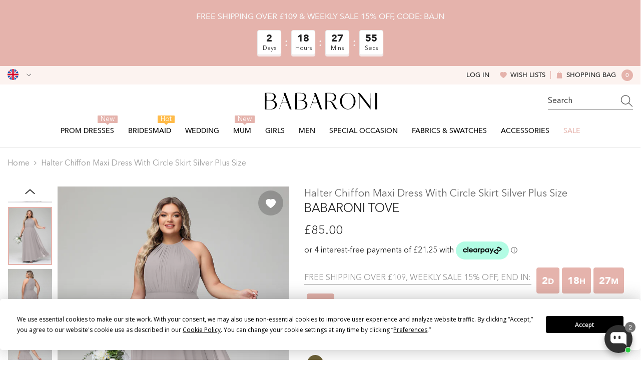

--- FILE ---
content_type: text/html; charset=utf-8
request_url: https://babaroni.co.uk/products/halter-chiffon-maxi-dress-with-circle-skirt-silver-plus-size?variant=44940765987113&section_id=template--24046217298217__main
body_size: 24738
content:
<div id="shopify-section-template--24046217298217__main" class="shopify-section"><link href="//babaroni.co.uk/cdn/shop/t/19/assets/component-product.css?v=1031655919914260501751618546" rel="stylesheet" type="text/css" media="all" />
<link href="//babaroni.co.uk/cdn/shop/t/19/assets/component-review.css?v=109494486266837012711741073029" rel="stylesheet" type="text/css" media="all" />
<link href="//babaroni.co.uk/cdn/shop/t/19/assets/component-price.css?v=139205013722916111901741073022" rel="stylesheet" type="text/css" media="all" />
<link href="//babaroni.co.uk/cdn/shop/t/19/assets/component-badge.css?v=101899291450337937701741072991" rel="stylesheet" type="text/css" media="all" />
<link href="//babaroni.co.uk/cdn/shop/t/19/assets/component-rte.css?v=74468535300400368301741073030" rel="stylesheet" type="text/css" media="all" />
<link href="//babaroni.co.uk/cdn/shop/t/19/assets/component-share.css?v=157011081659898136421741073032" rel="stylesheet" type="text/css" media="all" />
<link href="//babaroni.co.uk/cdn/shop/t/19/assets/component-tab.css?v=103415549474190435461741073036" rel="stylesheet" type="text/css" media="all" />
<link href="//babaroni.co.uk/cdn/shop/t/19/assets/component-product-form.css?v=92994104542734513491741077078" rel="stylesheet" type="text/css" media="all" />
<link href="//babaroni.co.uk/cdn/shop/t/19/assets/component-grid.css?v=14116691739327510611741073007" rel="stylesheet" type="text/css" media="all" />

<style type="text/css">
  #ProductSection-template--24046217298217__main .productView-thumbnail .productView-thumbnail-link:after {
      padding-bottom: 133.33333333333334%;
  }

  #ProductSection-template--24046217298217__main .cursor-wrapper .counter {
      color: #191919;
  }

  #ProductSection-template--24046217298217__main .cursor-wrapper .counter #count-image:before {
      background-color: #191919;
  }

  #ProductSection-template--24046217298217__main .custom-cursor__inner .arrow:before,
  #ProductSection-template--24046217298217__main .custom-cursor__inner .arrow:after {
      background-color: #000000;
  }

  #ProductSection-template--24046217298217__main .tabs-contents .toggleLink,
  #ProductSection-template--24046217298217__main .tabs .tab .tab-title {
      font-size: 16px;
      font-weight: 500;
      text-transform: none;
      padding-top: 15px;
      padding-bottom: 15px;
  }

  

  

  @media (max-width: 550px) {
      #ProductSection-template--24046217298217__main .tabs-contents .toggleLink,
      #ProductSection-template--24046217298217__main .tabs .tab .tab-title {
          font-size: 14px;
      }
  }

  @media (max-width: 767px) {
      #ProductSection-template--24046217298217__main {
          padding-top: 0px;
          padding-bottom: 0px;
      }
  }

  @media (min-width: 1025px) {
      
  }

  @media (min-width: 768px) and (max-width: 1199px) {
      #ProductSection-template--24046217298217__main {
          padding-top: 0px;
          padding-bottom: 0px;
      }
  }

  @media (min-width: 1200px) {
      #ProductSection-template--24046217298217__main {
          padding-top: 0px;
          padding-bottom: 0px;
      }
  }
</style>
<script>
    window.product_inven_array_8247020093737 = {
        
            '44940765987113': '99999',
        
            '44940766019881': '99999',
        
            '44940766052649': '99999',
        
            '44940766085417': '99999',
        
            '44940766118185': '99999',
        
            '44940766150953': '99999',
        
            '44940766216489': '99999',
        
    };
  
    window.selling_array_8247020093737 = {
        
            '44940765987113': 'deny',
        
            '44940766019881': 'deny',
        
            '44940766052649': 'deny',
        
            '44940766085417': 'deny',
        
            '44940766118185': 'deny',
        
            '44940766150953': 'deny',
        
            '44940766216489': 'deny',
        
    };
  
    window.subtotal = {
        show: false,
        style: 1,
        text: `Add To Cart - [value]`
    };

    
      window.variant_image_group = 'false';
    
</script><link rel="stylesheet" href="//babaroni.co.uk/cdn/shop/t/19/assets/component-fancybox.css?v=159959859525688513561741073005" media="print" onload="this.media='all'">
  <noscript><link href="//babaroni.co.uk/cdn/shop/t/19/assets/component-fancybox.css?v=159959859525688513561741073005" rel="stylesheet" type="text/css" media="all" /></noscript><!-- Afterpay InitializationScript -->
<script src="https://js.afterpay.com/afterpay-1.x.js" defer onload="initializeAfterpay()"></script>
<div
  class="product-details product-left-thumbs"
  data-section-id="template--24046217298217__main"
  data-section-type="product"
  id="ProductSection-template--24046217298217__main"
  data-has-combo="false"
  data-image-opo
>
  
<div
      class="productView-moreItem moreItem-breadcrumb small-hide "
      style="
        --spacing-top: 10px;
        --spacing-bottom: 20px;
        --spacing-top-mb: 0px;
        --spacing-bottom-mb: 0px;
        --breadcrumb-bg:;
        --breadcrumb-mb-bg: #f6f6f6;
      "
    >
      
        <div class="breadcrumb-bg">
      
      <div class="container">
        

<link href="//babaroni.co.uk/cdn/shop/t/19/assets/component-breadcrumb.css?v=27908482502108923081741072993" rel="stylesheet" type="text/css" media="all" />
<breadcrumb-component class="breadcrumb-container style--line_clamp_1">
        <nav class="breadcrumb breadcrumb-left" role="navigation" aria-label="breadcrumbs">
        <a class="link home-link" href="/">Home</a><span class="separate" aria-hidden="true"><svg xmlns="http://www.w3.org/2000/svg" viewBox="0 0 24 24"><path d="M 7.75 1.34375 L 6.25 2.65625 L 14.65625 12 L 6.25 21.34375 L 7.75 22.65625 L 16.75 12.65625 L 17.34375 12 L 16.75 11.34375 Z"></path></svg></span>
                <span>Halter Chiffon Maxi Dress with Circle Skirt Silver Plus Size</span><span class="observe-element" style="width: 1px; height: 1px; background: transparent; display: inline-block; flex-shrink: 0;"></span>
        </nav>
    </breadcrumb-component>
    <script type="text/javascript">
        if (typeof breadcrumbComponentDeclare == 'undefiend') {
            class BreadcrumbComponent extends HTMLElement {
                constructor() {
                    super();
                }

                connectedCallback() {
                    this.firstLink = this.querySelector('.link.home-link')
                    this.lastLink = this.querySelector('.observe-element')
                    this.classList.add('initialized');
                    this.initObservers();
                }

                static createHandler(position = 'first', breadcrumb = null) {
                    const handler = (entries, observer) => {
                        entries.forEach(entry => {
                            if (breadcrumb == null) return observer.disconnect();
                            if (entry.isIntersecting ) {
                                breadcrumb.classList.add(`disable-${position}`);
                            } else {
                                breadcrumb.classList.remove(`disable-${position}`);
                            }
                        })
                    }
                    return handler;
                }

                initObservers() {
                    const scrollToFirstHandler = BreadcrumbComponent.createHandler('first', this);
                    const scrollToLastHandler = BreadcrumbComponent.createHandler('last', this);
                    
                    this.scrollToFirstObserver = new IntersectionObserver(scrollToFirstHandler, { threshold: 1 });
                    this.scrollToLastObserver = new IntersectionObserver(scrollToLastHandler, { threshold: 0.6 });

                    this.scrollToFirstObserver.observe(this.firstLink);
                    this.scrollToLastObserver.observe(this.lastLink);
                }
            }   

            window.addEventListener('load', () => {
                customElements.define('breadcrumb-component', BreadcrumbComponent);
            })

            var breadcrumbComponentDeclare = BreadcrumbComponent;
        }
    </script>
      </div>
      
        </div>
      
    </div>
  
  <div class="productView-container container">
    <div
      class="productView halo-productView layout-1 positionMainImage--left productView-sticky"
      data-product-handle="halter-chiffon-maxi-dress-with-circle-skirt-silver-plus-size"
    ><div class="productView-top" style="--aspect-ratio: 133.33333333333334%;"><div
  class="halo-productView-left productView-images clearfix"
  data-image-gallery
><div class="productView-images-wrapper" data-video-thumbnail>
    <div class="productView-image-wrapper"><div class="productView-wishlist clearfix">
          <a data-wishlist href="#" data-wishlist-handle="halter-chiffon-maxi-dress-with-circle-skirt-silver-plus-size" data-product-id="8247020093737"
            ><span class="visually-hidden">Add to wishlist</span><svg t="1698125166475"  class="icon icon-wishlist" aria-hidden="true" focusable="false" role="presentation" viewBox="0 0 1024 1024" version="1.1" xmlns="http://www.w3.org/2000/svg" p-id="19561"><path d="M923 283.6c-13.4-31.1-32.6-58.9-56.9-82.8-24.3-23.8-52.5-42.4-84-55.5-32.5-13.5-66.9-20.3-102.4-20.3-49.3 0-97.4 13.5-139.2 39-10 6.1-19.5 12.8-28.5 20.1-9-7.3-18.5-14-28.5-20.1-41.8-25.5-89.9-39-139.2-39-35.5 0-69.9 6.8-102.4 20.3-31.4 13-59.7 31.7-84 55.5-24.4 23.9-43.5 51.7-56.9 82.8-13.9 32.3-21 66.6-21 101.9 0 33.3 6.8 68 20.3 103.3 11.3 29.5 27.5 60.1 48.2 91 32.8 48.9 77.9 99.9 133.9 151.6 92.8 85.7 184.7 144.9 188.6 147.3l23.7 15.2c10.5 6.7 24 6.7 34.5 0l23.7-15.2c3.9-2.5 95.7-61.6 188.6-147.3 56-51.7 101.1-102.7 133.9-151.6 20.7-30.9 37-61.5 48.2-91 13.5-35.3 20.3-70 20.3-103.3 0.1-35.3-7-69.6-20.9-101.9z" p-id="19562"></path></svg></a>
        </div><div
        class="productView-nav style-1 image-fit-unset"
        data-image-gallery-main
        data-arrows-desk="true"
        data-arrows-mobi="true"
        data-counter-mobi="true"
        data-media-count="6"
      ><div
                class="productView-image productView-image-adapt fit-unset"
                data-index="1"
                data-media-id="template--24046217298217__main-34217904603433"
              >
                <div
                  class="productView-img-container product-single__media ba_media_card"
                  data-media-id="34217904603433"
                  
                >
                  <div
                    class="media ba_media"
                    
                    
                      data-fancybox="images" href="//babaroni.co.uk/cdn/shop/files/Tove-Plus-Silver-1.jpg?v=1689758200"
                    
                  >
                    <img
                      id="product-featured-image-34217904603433"
                      data-srcset="//babaroni.co.uk/cdn/shop/files/Tove-Plus-Silver-1.jpg?v=1689758200&width=245 245w,//babaroni.co.uk/cdn/shop/files/Tove-Plus-Silver-1.jpg?v=1689758200&width=360 360w,//babaroni.co.uk/cdn/shop/files/Tove-Plus-Silver-1.jpg?v=1689758200&width=470 470w,//babaroni.co.uk/cdn/shop/files/Tove-Plus-Silver-1.jpg?v=1689758200&width=533 533w,//babaroni.co.uk/cdn/shop/files/Tove-Plus-Silver-1.jpg?v=1689758200&width=640 640w,//babaroni.co.uk/cdn/shop/files/Tove-Plus-Silver-1.jpg?v=1689758200&width=720 720w,//babaroni.co.uk/cdn/shop/files/Tove-Plus-Silver-1.jpg?v=1689758200&width=870 870w,//babaroni.co.uk/cdn/shop/files/Tove-Plus-Silver-1.jpg?v=1689758200&width=935 935w,//babaroni.co.uk/cdn/shop/files/Tove-Plus-Silver-1.jpg?v=1689758200&width=1066 1066w,//babaroni.co.uk/cdn/shop/files/Tove-Plus-Silver-1.jpg?v=1689758200"
 sizes="(min-width:
1800px) 697px, (min-width: 768px) 50vw, 100vw" alt="Silver" size="1200"
loading="lazy" class="motion-reduce lazyload"

                      title="Silver"
                      data-main-image
                    >
                    <span class="data-lazy-loading"></span>
                  </div>
                </div>
              </div><div
                class="productView-image productView-image-adapt fit-unset"
                data-index="2"
                data-media-id="template--24046217298217__main-34217904636201"
              >
                <div
                  class="productView-img-container product-single__media ba_media_card"
                  data-media-id="34217904636201"
                  
                >
                  <div
                    class="media ba_media"
                    
                    
                      data-fancybox="images" href="//babaroni.co.uk/cdn/shop/files/Tove-Plus-Silver-2.jpg?v=1689758200"
                    
                  >
                    <img
                      id="product-featured-image-34217904636201"
                      data-srcset="//babaroni.co.uk/cdn/shop/files/Tove-Plus-Silver-2.jpg?v=1689758200&width=245 245w,//babaroni.co.uk/cdn/shop/files/Tove-Plus-Silver-2.jpg?v=1689758200&width=360 360w,//babaroni.co.uk/cdn/shop/files/Tove-Plus-Silver-2.jpg?v=1689758200&width=470 470w,//babaroni.co.uk/cdn/shop/files/Tove-Plus-Silver-2.jpg?v=1689758200&width=533 533w,//babaroni.co.uk/cdn/shop/files/Tove-Plus-Silver-2.jpg?v=1689758200&width=640 640w,//babaroni.co.uk/cdn/shop/files/Tove-Plus-Silver-2.jpg?v=1689758200&width=720 720w,//babaroni.co.uk/cdn/shop/files/Tove-Plus-Silver-2.jpg?v=1689758200&width=870 870w,//babaroni.co.uk/cdn/shop/files/Tove-Plus-Silver-2.jpg?v=1689758200&width=935 935w,//babaroni.co.uk/cdn/shop/files/Tove-Plus-Silver-2.jpg?v=1689758200&width=1066 1066w,//babaroni.co.uk/cdn/shop/files/Tove-Plus-Silver-2.jpg?v=1689758200"
 sizes="(min-width:
1800px) 697px, (min-width: 768px) 50vw, 100vw" alt="Silver" size="1200"
loading="lazy" class="motion-reduce lazyload"

                      title="Silver"
                      data-main-image
                    >
                    <span class="data-lazy-loading"></span>
                  </div>
                </div>
              </div><div
                class="productView-image productView-image-adapt fit-unset"
                data-index="3"
                data-media-id="template--24046217298217__main-34217904668969"
              >
                <div
                  class="productView-img-container product-single__media ba_media_card"
                  data-media-id="34217904668969"
                  
                >
                  <div
                    class="media ba_media"
                    
                    
                      data-fancybox="images" href="//babaroni.co.uk/cdn/shop/files/Tove-Plus-Silver-3.jpg?v=1689758200"
                    
                  >
                    <img
                      id="product-featured-image-34217904668969"
                      data-srcset="//babaroni.co.uk/cdn/shop/files/Tove-Plus-Silver-3.jpg?v=1689758200&width=245 245w,//babaroni.co.uk/cdn/shop/files/Tove-Plus-Silver-3.jpg?v=1689758200&width=360 360w,//babaroni.co.uk/cdn/shop/files/Tove-Plus-Silver-3.jpg?v=1689758200&width=470 470w,//babaroni.co.uk/cdn/shop/files/Tove-Plus-Silver-3.jpg?v=1689758200&width=533 533w,//babaroni.co.uk/cdn/shop/files/Tove-Plus-Silver-3.jpg?v=1689758200&width=640 640w,//babaroni.co.uk/cdn/shop/files/Tove-Plus-Silver-3.jpg?v=1689758200&width=720 720w,//babaroni.co.uk/cdn/shop/files/Tove-Plus-Silver-3.jpg?v=1689758200&width=870 870w,//babaroni.co.uk/cdn/shop/files/Tove-Plus-Silver-3.jpg?v=1689758200&width=935 935w,//babaroni.co.uk/cdn/shop/files/Tove-Plus-Silver-3.jpg?v=1689758200&width=1066 1066w,//babaroni.co.uk/cdn/shop/files/Tove-Plus-Silver-3.jpg?v=1689758200"
 sizes="(min-width:
1800px) 697px, (min-width: 768px) 50vw, 100vw" alt="Silver" size="1200"
loading="lazy" class="motion-reduce lazyload"

                      title="Silver"
                      data-main-image
                    >
                    <span class="data-lazy-loading"></span>
                  </div>
                </div>
              </div><div
                class="productView-image productView-image-adapt fit-unset"
                data-index="4"
                data-media-id="template--24046217298217__main-34217904701737"
              >
                <div
                  class="productView-img-container product-single__media ba_media_card"
                  data-media-id="34217904701737"
                  
                >
                  <div
                    class="media ba_media"
                    
                    
                      data-fancybox="images" href="//babaroni.co.uk/cdn/shop/files/Tove-Plus-Silver-4.jpg?v=1689758200"
                    
                  >
                    <img
                      id="product-featured-image-34217904701737"
                      data-srcset="//babaroni.co.uk/cdn/shop/files/Tove-Plus-Silver-4.jpg?v=1689758200&width=245 245w,//babaroni.co.uk/cdn/shop/files/Tove-Plus-Silver-4.jpg?v=1689758200&width=360 360w,//babaroni.co.uk/cdn/shop/files/Tove-Plus-Silver-4.jpg?v=1689758200&width=470 470w,//babaroni.co.uk/cdn/shop/files/Tove-Plus-Silver-4.jpg?v=1689758200&width=533 533w,//babaroni.co.uk/cdn/shop/files/Tove-Plus-Silver-4.jpg?v=1689758200&width=640 640w,//babaroni.co.uk/cdn/shop/files/Tove-Plus-Silver-4.jpg?v=1689758200&width=720 720w,//babaroni.co.uk/cdn/shop/files/Tove-Plus-Silver-4.jpg?v=1689758200&width=870 870w,//babaroni.co.uk/cdn/shop/files/Tove-Plus-Silver-4.jpg?v=1689758200&width=935 935w,//babaroni.co.uk/cdn/shop/files/Tove-Plus-Silver-4.jpg?v=1689758200&width=1066 1066w,//babaroni.co.uk/cdn/shop/files/Tove-Plus-Silver-4.jpg?v=1689758200"
 sizes="(min-width:
1800px) 697px, (min-width: 768px) 50vw, 100vw" alt="Silver" size="1200"
loading="lazy" class="motion-reduce lazyload"

                      title="Silver"
                      data-main-image
                    >
                    <span class="data-lazy-loading"></span>
                  </div>
                </div>
              </div><div
                class="productView-image productView-image-adapt fit-unset"
                data-index="5"
                data-media-id="template--24046217298217__main-34217904734505"
              >
                <div
                  class="productView-img-container product-single__media ba_media_card"
                  data-media-id="34217904734505"
                  
                >
                  <div
                    class="media ba_media"
                    
                    
                      data-fancybox="images" href="//babaroni.co.uk/cdn/shop/files/Tove-Plus-Silver-5.jpg?v=1689758199"
                    
                  >
                    <img
                      id="product-featured-image-34217904734505"
                      data-srcset="//babaroni.co.uk/cdn/shop/files/Tove-Plus-Silver-5.jpg?v=1689758199&width=245 245w,//babaroni.co.uk/cdn/shop/files/Tove-Plus-Silver-5.jpg?v=1689758199&width=360 360w,//babaroni.co.uk/cdn/shop/files/Tove-Plus-Silver-5.jpg?v=1689758199&width=470 470w,//babaroni.co.uk/cdn/shop/files/Tove-Plus-Silver-5.jpg?v=1689758199&width=533 533w,//babaroni.co.uk/cdn/shop/files/Tove-Plus-Silver-5.jpg?v=1689758199&width=640 640w,//babaroni.co.uk/cdn/shop/files/Tove-Plus-Silver-5.jpg?v=1689758199&width=720 720w,//babaroni.co.uk/cdn/shop/files/Tove-Plus-Silver-5.jpg?v=1689758199&width=870 870w,//babaroni.co.uk/cdn/shop/files/Tove-Plus-Silver-5.jpg?v=1689758199&width=935 935w,//babaroni.co.uk/cdn/shop/files/Tove-Plus-Silver-5.jpg?v=1689758199&width=1066 1066w,//babaroni.co.uk/cdn/shop/files/Tove-Plus-Silver-5.jpg?v=1689758199"
 sizes="(min-width:
1800px) 697px, (min-width: 768px) 50vw, 100vw" alt="Silver" size="1200"
loading="lazy" class="motion-reduce lazyload"

                      title="Silver"
                      data-main-image
                    >
                    <span class="data-lazy-loading"></span>
                  </div>
                </div>
              </div><div
                class="productView-image productView-image-adapt fit-unset"
                data-index="6"
                data-media-id="template--24046217298217__main-34217904767273"
              >
                <div
                  class="productView-img-container product-single__media ba_media_card"
                  data-media-id="34217904767273"
                  
                >
                  <div
                    class="media ba_media"
                    
                    
                      data-fancybox="images" href="//babaroni.co.uk/cdn/shop/files/Tove-Plus-Silver-6.jpg?v=1689758199"
                    
                  >
                    <img
                      id="product-featured-image-34217904767273"
                      data-srcset="//babaroni.co.uk/cdn/shop/files/Tove-Plus-Silver-6.jpg?v=1689758199&width=245 245w,//babaroni.co.uk/cdn/shop/files/Tove-Plus-Silver-6.jpg?v=1689758199&width=360 360w,//babaroni.co.uk/cdn/shop/files/Tove-Plus-Silver-6.jpg?v=1689758199&width=470 470w,//babaroni.co.uk/cdn/shop/files/Tove-Plus-Silver-6.jpg?v=1689758199&width=533 533w,//babaroni.co.uk/cdn/shop/files/Tove-Plus-Silver-6.jpg?v=1689758199&width=640 640w,//babaroni.co.uk/cdn/shop/files/Tove-Plus-Silver-6.jpg?v=1689758199&width=720 720w,//babaroni.co.uk/cdn/shop/files/Tove-Plus-Silver-6.jpg?v=1689758199&width=870 870w,//babaroni.co.uk/cdn/shop/files/Tove-Plus-Silver-6.jpg?v=1689758199&width=935 935w,//babaroni.co.uk/cdn/shop/files/Tove-Plus-Silver-6.jpg?v=1689758199&width=1066 1066w,//babaroni.co.uk/cdn/shop/files/Tove-Plus-Silver-6.jpg?v=1689758199"
 sizes="(min-width:
1800px) 697px, (min-width: 768px) 50vw, 100vw" alt="Silver" size="1200"
loading="lazy" class="motion-reduce lazyload"

                      title="Silver"
                      data-main-image
                    >
                    <span class="data-lazy-loading"></span>
                  </div>
                </div>
              </div></div></div><div class="productView-thumbnail-wrapper is-hidden-mobile">
        <div class="productView-for clearfix" data-max-thumbnail-to-show="6"><div
                  class="productView-thumbnail"
                  data-media-id="template--24046217298217__main-34217904603433"
                >
                  <a
                    class="ba-media half-bg productView-thumbnail-link"
                    href="javascript:void(0)"
                    data-image="//babaroni.co.uk/cdn/shop/files/Tove-Plus-Silver-1_large.jpg?v=1689758200"
                    style="--ratio-percent: 0.75%"
                  >
                    <img
                      class="lazyload"
                      data-src="//babaroni.co.uk/cdn/shop/files/Tove-Plus-Silver-1_medium.jpg?v=1689758200"
                      alt="Silver"
                      title="Silver"
                      loading="lazy"
                    >
                  </a>
                </div><div
                  class="productView-thumbnail"
                  data-media-id="template--24046217298217__main-34217904636201"
                >
                  <a
                    class="ba-media half-bg productView-thumbnail-link"
                    href="javascript:void(0)"
                    data-image="//babaroni.co.uk/cdn/shop/files/Tove-Plus-Silver-2_large.jpg?v=1689758200"
                    style="--ratio-percent: 0.75%"
                  >
                    <img
                      class="lazyload"
                      data-src="//babaroni.co.uk/cdn/shop/files/Tove-Plus-Silver-2_medium.jpg?v=1689758200"
                      alt="Silver"
                      title="Silver"
                      loading="lazy"
                    >
                  </a>
                </div><div
                  class="productView-thumbnail"
                  data-media-id="template--24046217298217__main-34217904668969"
                >
                  <a
                    class="ba-media half-bg productView-thumbnail-link"
                    href="javascript:void(0)"
                    data-image="//babaroni.co.uk/cdn/shop/files/Tove-Plus-Silver-3_large.jpg?v=1689758200"
                    style="--ratio-percent: 0.75%"
                  >
                    <img
                      class="lazyload"
                      data-src="//babaroni.co.uk/cdn/shop/files/Tove-Plus-Silver-3_medium.jpg?v=1689758200"
                      alt="Silver"
                      title="Silver"
                      loading="lazy"
                    >
                  </a>
                </div><div
                  class="productView-thumbnail"
                  data-media-id="template--24046217298217__main-34217904701737"
                >
                  <a
                    class="ba-media half-bg productView-thumbnail-link"
                    href="javascript:void(0)"
                    data-image="//babaroni.co.uk/cdn/shop/files/Tove-Plus-Silver-4_large.jpg?v=1689758200"
                    style="--ratio-percent: 0.75%"
                  >
                    <img
                      class="lazyload"
                      data-src="//babaroni.co.uk/cdn/shop/files/Tove-Plus-Silver-4_medium.jpg?v=1689758200"
                      alt="Silver"
                      title="Silver"
                      loading="lazy"
                    >
                  </a>
                </div><div
                  class="productView-thumbnail"
                  data-media-id="template--24046217298217__main-34217904734505"
                >
                  <a
                    class="ba-media half-bg productView-thumbnail-link"
                    href="javascript:void(0)"
                    data-image="//babaroni.co.uk/cdn/shop/files/Tove-Plus-Silver-5_large.jpg?v=1689758199"
                    style="--ratio-percent: 0.75%"
                  >
                    <img
                      class="lazyload"
                      data-src="//babaroni.co.uk/cdn/shop/files/Tove-Plus-Silver-5_medium.jpg?v=1689758199"
                      alt="Silver"
                      title="Silver"
                      loading="lazy"
                    >
                  </a>
                </div><div
                  class="productView-thumbnail"
                  data-media-id="template--24046217298217__main-34217904767273"
                >
                  <a
                    class="ba-media half-bg productView-thumbnail-link"
                    href="javascript:void(0)"
                    data-image="//babaroni.co.uk/cdn/shop/files/Tove-Plus-Silver-6_large.jpg?v=1689758199"
                    style="--ratio-percent: 0.75%"
                  >
                    <img
                      class="lazyload"
                      data-src="//babaroni.co.uk/cdn/shop/files/Tove-Plus-Silver-6_medium.jpg?v=1689758199"
                      alt="Silver"
                      title="Silver"
                      loading="lazy"
                    >
                  </a>
                </div></div>
      </div></div>
  <div
    class="productView-moreItem center small-hide"
    style="
      --spacing-top: 15px;
      --spacing-bottom: 15px
    "
  >
    <div class="share-button halo-socialShare productView-share style-1"><div class="share_toolbox clearfix"><ul class="social-share"><li class="social-share__item"><a class="facebook" href="https://www.facebook.com/sharer/sharer.php?u=https://babaroni.co.uk/products/halter-chiffon-maxi-dress-with-circle-skirt-silver-plus-size" title='Facebook' data-no-instant rel="noopener noreferrer nofollow" target="_blank"><svg aria-hidden="true" focusable="false" role="presentation" xmlns="http://www.w3.org/2000/svg" viewBox="0 0 320 512" class="icon icon-facebook"><path d="M279.14 288l14.22-92.66h-88.91v-60.13c0-25.35 12.42-50.06 52.24-50.06h40.42V6.26S260.43 0 225.36 0c-73.22 0-121.08 44.38-121.08 124.72v70.62H22.89V288h81.39v224h100.17V288z"></path></svg></a></li><li class="social-share__item"><a class="twitter" href="http://twitter.com/share?text=Halter%20Chiffon%20Maxi%20Dress%20with%20Circle%20Skirt%20Silver%20Plus%20Size&amp;url=https://babaroni.co.uk/products/halter-chiffon-maxi-dress-with-circle-skirt-silver-plus-size" title='Twitter' data-no-instant rel="noopener noreferrer nofollow" target="_blank"><svg aria-hidden="true" focusable="false" role="presentation" class="icon icon-twitter" viewBox="0 0 18 15"><path d="M17.64 2.6a7.33 7.33 0 01-1.75 1.82c0 .05 0 .13.02.23l.02.23a9.97 9.97 0 01-1.69 5.54c-.57.85-1.24 1.62-2.02 2.28a9.09 9.09 0 01-2.82 1.6 10.23 10.23 0 01-8.9-.98c.34.02.61.04.83.04 1.64 0 3.1-.5 4.38-1.5a3.6 3.6 0 01-3.3-2.45A2.91 2.91 0 004 9.35a3.47 3.47 0 01-2.02-1.21 3.37 3.37 0 01-.8-2.22v-.03c.46.24.98.37 1.58.4a3.45 3.45 0 01-1.54-2.9c0-.61.14-1.2.45-1.79a9.68 9.68 0 003.2 2.6 10 10 0 004.08 1.07 3 3 0 01-.13-.8c0-.97.34-1.8 1.03-2.48A3.45 3.45 0 0112.4.96a3.49 3.49 0 012.54 1.1c.8-.15 1.54-.44 2.23-.85a3.4 3.4 0 01-1.54 1.94c.74-.1 1.4-.28 2.01-.54z"></svg>
</a></li><li class="social-share__item"><a class="pinterest" href="http://pinterest.com/pin/create/button/?url=https://babaroni.co.uk/products/halter-chiffon-maxi-dress-with-circle-skirt-silver-plus-size&amp;media=http://babaroni.co.uk/cdn/shop/files/Tove-Plus-Silver-1.jpg?crop=center&height=1024&v=1689758200&width=1024&amp;description=Halter%20Chiffon%20Maxi%20Dress%20with%20Circle%20Skirt%20Silver%20Plus%20Size" title='Pinterest' data-no-instant rel="noopener noreferrer nofollow" target="_blank"><svg aria-hidden="true" focusable="false" role="presentation" class="icon icon-pinterest" viewBox="0 0 17 18"><path d="M8.48.58a8.42 8.42 0 015.9 2.45 8.42 8.42 0 011.33 10.08 8.28 8.28 0 01-7.23 4.16 8.5 8.5 0 01-2.37-.32c.42-.68.7-1.29.85-1.8l.59-2.29c.14.28.41.52.8.73.4.2.8.31 1.24.31.87 0 1.65-.25 2.34-.75a4.87 4.87 0 001.6-2.05 7.3 7.3 0 00.56-2.93c0-1.3-.5-2.41-1.49-3.36a5.27 5.27 0 00-3.8-1.43c-.93 0-1.8.16-2.58.48A5.23 5.23 0 002.85 8.6c0 .75.14 1.41.43 1.98.28.56.7.96 1.27 1.2.1.04.19.04.26 0 .07-.03.12-.1.15-.2l.18-.68c.05-.15.02-.3-.11-.45a2.35 2.35 0 01-.57-1.63A3.96 3.96 0 018.6 4.8c1.09 0 1.94.3 2.54.89.61.6.92 1.37.92 2.32 0 .8-.11 1.54-.33 2.21a3.97 3.97 0 01-.93 1.62c-.4.4-.87.6-1.4.6-.43 0-.78-.15-1.06-.47-.27-.32-.36-.7-.26-1.13a111.14 111.14 0 01.47-1.6l.18-.73c.06-.26.09-.47.09-.65 0-.36-.1-.66-.28-.89-.2-.23-.47-.35-.83-.35-.45 0-.83.2-1.13.62-.3.41-.46.93-.46 1.56a4.1 4.1 0 00.18 1.15l.06.15c-.6 2.58-.95 4.1-1.08 4.54-.12.55-.16 1.2-.13 1.94a8.4 8.4 0 01-5-7.65c0-2.3.81-4.28 2.44-5.9A8.04 8.04 0 018.48.57z"></svg>
</a></li><li class="social-share__item"><a class="tumblr" href="//tumblr.com/widgets/share/tool?canonicalUrl=https://babaroni.co.uk/products/halter-chiffon-maxi-dress-with-circle-skirt-silver-plus-size" title='Tumblr' data-no-instant rel="noopener noreferrer nofollow" data-content="http://babaroni.co.uk/cdn/shop/files/Tove-Plus-Silver-1.jpg?crop=center&height=1024&v=1689758200&width=1024" target="_blank"><svg aria-hidden="true" focusable="false" role="presentation" class="icon icon-tumblr" viewBox="0 0 91 161"><path fill-rule="evenodd" d="M64 160.3c-24 0-42-12.3-42-41.8V71.3H.3V45.7c24-6.2 34-26.9 35.2-44.7h24.9v40.5h29v29.8h-29v41.1c0 12.3 6.2 16.6 16.1 16.6h14v31.3H64"></svg>
</a></li><li class="social-share__item"><a class="telegram" href="https://telegram.me/share/url?url=https://babaroni.co.uk/products/halter-chiffon-maxi-dress-with-circle-skirt-silver-plus-size" title='Telegram' data-no-instant rel="nofollow" target="_blank"><svg class="icon icon-telegram" role="presentation" viewBox="0 0 496 512"><path d="M248,8C111.033,8,0,119.033,0,256S111.033,504,248,504,496,392.967,496,256,384.967,8,248,8ZM362.952,176.66c-3.732,39.215-19.881,134.378-28.1,178.3-3.476,18.584-10.322,24.816-16.948,25.425-14.4,1.326-25.338-9.517-39.287-18.661-21.827-14.308-34.158-23.215-55.346-37.177-24.485-16.135-8.612-25,5.342-39.5,3.652-3.793,67.107-61.51,68.335-66.746.153-.655.3-3.1-1.154-4.384s-3.59-.849-5.135-.5q-3.283.746-104.608,69.142-14.845,10.194-26.894,9.934c-8.855-.191-25.888-5.006-38.551-9.123-15.531-5.048-27.875-7.717-26.8-16.291q.84-6.7,18.45-13.7,108.446-47.248,144.628-62.3c68.872-28.647,83.183-33.623,92.511-33.789,2.052-.034,6.639.474,9.61,2.885a10.452,10.452,0,0,1,3.53,6.716A43.765,43.765,0,0,1,362.952,176.66Z"></path></svg></a></li><li class="social-share__item"><a class="email" href="mailto:?subject=Halter%20Chiffon%20Maxi%20Dress%20with%20Circle%20Skirt%20Silver%20Plus%20Size&amp;body=https://babaroni.co.uk/products/halter-chiffon-maxi-dress-with-circle-skirt-silver-plus-size" title='Email' data-no-instant rel="noopener noreferrer nofollow" target="_blank"><svg xmlns="http://www.w3.org/2000/svg" viewBox="0 0 24 24" aria-hidden="true" focusable="false" role="presentation" class="icon icon-mail"><path d="M 1 3 L 1 5 L 1 18 L 3 18 L 3 5 L 19 5 L 19 3 L 3 3 L 1 3 z M 5 7 L 5 7.1777344 L 14 12.875 L 23 7.125 L 23 7 L 5 7 z M 23 9.2832031 L 14 15 L 5 9.4160156 L 5 21 L 14 21 L 14 17 L 17 17 L 17 14 L 23 14 L 23 9.2832031 z M 19 16 L 19 19 L 16 19 L 16 21 L 19 21 L 19 24 L 21 24 L 21 21 L 24 21 L 24 19 L 21 19 L 21 16 L 19 16 z"/></svg></a></li></ul></div></div>
  </div>
</div>
<div class="halo-productView-right productView-details clearfix">
          <div class="productView-product clearfix"><div
                    class="productView-moreItem product_title"
                    style="
                      --spacing-top: 0px;
                      --spacing-bottom: 0px
                    "
                  >
                    <h1
  class="productView-title"
  style="--color-title: #666666;--fontsize-text: 20px;--fontsize-mb-text: 14px;"
><span>Halter Chiffon Maxi Dress with Circle Skirt Silver Plus Size</span>
</h1>

                  </div><div
                      class="productView-moreItem product_subtitle"
                      style="
                        --spacing-top: 0px;
                        --spacing-bottom: 15px
                      "
                    >
                      <div class="halo-share-3">
    <h2
      class="productView-subtitle"
      style="--color-title: #232323;--fontsize-text: 24px;--fontsize-mb-text: 20px;"
    >
      <span>Babaroni Tove</span>
    </h2>
    <share-button class="share-button halo-socialShare productView-share style-3"><div class="share-content">
            <button class="share-button__button button"><svg
  t="1699102133109"
  class="icon"
  viewBox="0 0 1024 1024"
  version="1.1"
  xmlns="http://www.w3.org/2000/svg"
  p-id="4203"
>
  <path d="M874.666667 544c-17.066667 0-32 14.933333-32 32v256c0 6.4-4.266667 10.666667-10.666667 10.666667H192c-6.4 0-10.666667-4.266667-10.666667-10.666667V192c0-6.4 4.266667-10.666667 10.666667-10.666667h256c17.066667 0 32-14.933333 32-32s-14.933333-32-32-32H192C151.466667 117.333333 117.333333 151.466667 117.333333 192v640c0 40.533333 34.133333 74.666667 74.666667 74.666667h640c40.533333 0 74.666667-34.133333 74.666667-74.666667V576c0-17.066667-14.933333-32-32-32z" fill="currentColor" p-id="4204"></path><path d="M874.666667 117.333333H640c-17.066667 0-32 14.933333-32 32s14.933333 32 32 32h157.866667L509.866667 467.2c-12.8 12.8-12.8 32 0 44.8 6.4 6.4 14.933333 8.533333 23.466666 8.533333s17.066667-2.133333 23.466667-8.533333l285.866667-285.866667V384c0 17.066667 14.933333 32 32 32s32-14.933333 32-32V149.333333c0-17.066667-14.933333-32-32-32z" fill="currentColor" p-id="4205"></path>
</svg>
 <span>Share</span></button>
            <div class="share-button__fallback">
                <div class="share-header">
                    <h2 class="share-title"><span>Share</span></h2>
                    <button type="button" class="share-button__close" aria-label="Close"><svg xmlns="http://www.w3.org/2000/svg" viewBox="0 0 48 48" ><path d="M 38.982422 6.9707031 A 2.0002 2.0002 0 0 0 37.585938 7.5859375 L 24 21.171875 L 10.414062 7.5859375 A 2.0002 2.0002 0 0 0 8.9785156 6.9804688 A 2.0002 2.0002 0 0 0 7.5859375 10.414062 L 21.171875 24 L 7.5859375 37.585938 A 2.0002 2.0002 0 1 0 10.414062 40.414062 L 24 26.828125 L 37.585938 40.414062 A 2.0002 2.0002 0 1 0 40.414062 37.585938 L 26.828125 24 L 40.414062 10.414062 A 2.0002 2.0002 0 0 0 38.982422 6.9707031 z"/></svg><span>Close</span></button>
                </div>
                <div class="wrapper-content">
                    <label class="form-label">Copy link</label>
                    <div class="share-group">
                        <div class="form-field">
                            <input type="text" class="field__input" id="url" value="https://babaroni.co.uk/products/halter-chiffon-maxi-dress-with-circle-skirt-silver-plus-size" placeholder="Link" data-url="https://babaroni.co.uk/products/halter-chiffon-maxi-dress-with-circle-skirt-silver-plus-size" onclick="this.select();" readonly>
                            <label class="field__label hiddenLabels" for="url">Link</label>
                        </div>
                        <button class="button button--primary button-copy"><svg class="icon icon-clipboard" width="11" height="13" fill="none" xmlns="http://www.w3.org/2000/svg" aria-hidden="true" focusable="false"><path fill-rule="evenodd" clip-rule="evenodd" d="M2 1a1 1 0 011-1h7a1 1 0 011 1v9a1 1 0 01-1 1V1H2zM1 2a1 1 0 00-1 1v9a1 1 0 001 1h7a1 1 0 001-1V3a1 1 0 00-1-1H1zm0 10V3h7v9H1z" fill="currentColor"/></svg>
 Copy link</button>
                    </div>
                    <span id="ShareMessage-8247020093737" class="share-button__message hidden" role="status" aria-hidden="true">Link copied to clipboard!</span><div class="share_toolbox clearfix"><label class="form-label">Share</label> <ul class="social-share"><li class="social-share__item"><a class="facebook" href="https://www.facebook.com/sharer/sharer.php?u=https://babaroni.co.uk/products/halter-chiffon-maxi-dress-with-circle-skirt-silver-plus-size" title='Facebook' data-no-instant rel="noopener noreferrer nofollow" target="_blank"><svg aria-hidden="true" focusable="false" role="presentation" xmlns="http://www.w3.org/2000/svg" viewBox="0 0 320 512" class="icon icon-facebook"><path d="M279.14 288l14.22-92.66h-88.91v-60.13c0-25.35 12.42-50.06 52.24-50.06h40.42V6.26S260.43 0 225.36 0c-73.22 0-121.08 44.38-121.08 124.72v70.62H22.89V288h81.39v224h100.17V288z"></path></svg></a></li><li class="social-share__item"><a class="twitter" href="http://twitter.com/share?text=Halter%20Chiffon%20Maxi%20Dress%20with%20Circle%20Skirt%20Silver%20Plus%20Size&amp;url=https://babaroni.co.uk/products/halter-chiffon-maxi-dress-with-circle-skirt-silver-plus-size" title='Twitter' data-no-instant rel="noopener noreferrer nofollow" target="_blank"><svg aria-hidden="true" focusable="false" role="presentation" class="icon icon-twitter" viewBox="0 0 18 15"><path d="M17.64 2.6a7.33 7.33 0 01-1.75 1.82c0 .05 0 .13.02.23l.02.23a9.97 9.97 0 01-1.69 5.54c-.57.85-1.24 1.62-2.02 2.28a9.09 9.09 0 01-2.82 1.6 10.23 10.23 0 01-8.9-.98c.34.02.61.04.83.04 1.64 0 3.1-.5 4.38-1.5a3.6 3.6 0 01-3.3-2.45A2.91 2.91 0 004 9.35a3.47 3.47 0 01-2.02-1.21 3.37 3.37 0 01-.8-2.22v-.03c.46.24.98.37 1.58.4a3.45 3.45 0 01-1.54-2.9c0-.61.14-1.2.45-1.79a9.68 9.68 0 003.2 2.6 10 10 0 004.08 1.07 3 3 0 01-.13-.8c0-.97.34-1.8 1.03-2.48A3.45 3.45 0 0112.4.96a3.49 3.49 0 012.54 1.1c.8-.15 1.54-.44 2.23-.85a3.4 3.4 0 01-1.54 1.94c.74-.1 1.4-.28 2.01-.54z"></svg>
</a></li><li class="social-share__item"><a class="pinterest" href="http://pinterest.com/pin/create/button/?url=https://babaroni.co.uk/products/halter-chiffon-maxi-dress-with-circle-skirt-silver-plus-size&amp;media=http://babaroni.co.uk/cdn/shop/files/Tove-Plus-Silver-1.jpg?crop=center&height=1024&v=1689758200&width=1024&amp;description=Halter%20Chiffon%20Maxi%20Dress%20with%20Circle%20Skirt%20Silver%20Plus%20Size" title='Pinterest' data-no-instant rel="noopener noreferrer nofollow" target="_blank"><svg aria-hidden="true" focusable="false" role="presentation" class="icon icon-pinterest" viewBox="0 0 17 18"><path d="M8.48.58a8.42 8.42 0 015.9 2.45 8.42 8.42 0 011.33 10.08 8.28 8.28 0 01-7.23 4.16 8.5 8.5 0 01-2.37-.32c.42-.68.7-1.29.85-1.8l.59-2.29c.14.28.41.52.8.73.4.2.8.31 1.24.31.87 0 1.65-.25 2.34-.75a4.87 4.87 0 001.6-2.05 7.3 7.3 0 00.56-2.93c0-1.3-.5-2.41-1.49-3.36a5.27 5.27 0 00-3.8-1.43c-.93 0-1.8.16-2.58.48A5.23 5.23 0 002.85 8.6c0 .75.14 1.41.43 1.98.28.56.7.96 1.27 1.2.1.04.19.04.26 0 .07-.03.12-.1.15-.2l.18-.68c.05-.15.02-.3-.11-.45a2.35 2.35 0 01-.57-1.63A3.96 3.96 0 018.6 4.8c1.09 0 1.94.3 2.54.89.61.6.92 1.37.92 2.32 0 .8-.11 1.54-.33 2.21a3.97 3.97 0 01-.93 1.62c-.4.4-.87.6-1.4.6-.43 0-.78-.15-1.06-.47-.27-.32-.36-.7-.26-1.13a111.14 111.14 0 01.47-1.6l.18-.73c.06-.26.09-.47.09-.65 0-.36-.1-.66-.28-.89-.2-.23-.47-.35-.83-.35-.45 0-.83.2-1.13.62-.3.41-.46.93-.46 1.56a4.1 4.1 0 00.18 1.15l.06.15c-.6 2.58-.95 4.1-1.08 4.54-.12.55-.16 1.2-.13 1.94a8.4 8.4 0 01-5-7.65c0-2.3.81-4.28 2.44-5.9A8.04 8.04 0 018.48.57z"></svg>
</a></li><li class="social-share__item"><a class="tumblr" href="//tumblr.com/widgets/share/tool?canonicalUrl=https://babaroni.co.uk/products/halter-chiffon-maxi-dress-with-circle-skirt-silver-plus-size" title='Tumblr' data-no-instant rel="noopener noreferrer nofollow" data-content="http://babaroni.co.uk/cdn/shop/files/Tove-Plus-Silver-1.jpg?crop=center&height=1024&v=1689758200&width=1024" target="_blank"><svg aria-hidden="true" focusable="false" role="presentation" class="icon icon-tumblr" viewBox="0 0 91 161"><path fill-rule="evenodd" d="M64 160.3c-24 0-42-12.3-42-41.8V71.3H.3V45.7c24-6.2 34-26.9 35.2-44.7h24.9v40.5h29v29.8h-29v41.1c0 12.3 6.2 16.6 16.1 16.6h14v31.3H64"></svg>
</a></li><li class="social-share__item"><a class="telegram" href="https://telegram.me/share/url?url=https://babaroni.co.uk/products/halter-chiffon-maxi-dress-with-circle-skirt-silver-plus-size" title='Telegram' data-no-instant rel="nofollow" target="_blank"><svg class="icon icon-telegram" role="presentation" viewBox="0 0 496 512"><path d="M248,8C111.033,8,0,119.033,0,256S111.033,504,248,504,496,392.967,496,256,384.967,8,248,8ZM362.952,176.66c-3.732,39.215-19.881,134.378-28.1,178.3-3.476,18.584-10.322,24.816-16.948,25.425-14.4,1.326-25.338-9.517-39.287-18.661-21.827-14.308-34.158-23.215-55.346-37.177-24.485-16.135-8.612-25,5.342-39.5,3.652-3.793,67.107-61.51,68.335-66.746.153-.655.3-3.1-1.154-4.384s-3.59-.849-5.135-.5q-3.283.746-104.608,69.142-14.845,10.194-26.894,9.934c-8.855-.191-25.888-5.006-38.551-9.123-15.531-5.048-27.875-7.717-26.8-16.291q.84-6.7,18.45-13.7,108.446-47.248,144.628-62.3c68.872-28.647,83.183-33.623,92.511-33.789,2.052-.034,6.639.474,9.61,2.885a10.452,10.452,0,0,1,3.53,6.716A43.765,43.765,0,0,1,362.952,176.66Z"></path></svg></a></li><li class="social-share__item"><a class="email" href="mailto:?subject=Halter%20Chiffon%20Maxi%20Dress%20with%20Circle%20Skirt%20Silver%20Plus%20Size&amp;body=https://babaroni.co.uk/products/halter-chiffon-maxi-dress-with-circle-skirt-silver-plus-size" title='Email' data-no-instant rel="noopener noreferrer nofollow" target="_blank"><svg xmlns="http://www.w3.org/2000/svg" viewBox="0 0 24 24" aria-hidden="true" focusable="false" role="presentation" class="icon icon-mail"><path d="M 1 3 L 1 5 L 1 18 L 3 18 L 3 5 L 19 5 L 19 3 L 3 3 L 1 3 z M 5 7 L 5 7.1777344 L 14 12.875 L 23 7.125 L 23 7 L 5 7 z M 23 9.2832031 L 14 15 L 5 9.4160156 L 5 21 L 14 21 L 14 17 L 17 17 L 17 14 L 23 14 L 23 9.2832031 z M 19 16 L 19 19 L 16 19 L 16 21 L 19 21 L 19 24 L 21 24 L 21 21 L 24 21 L 24 19 L 21 19 L 21 16 L 19 16 z"/></svg></a></li></ul></div></div>
            </div>
        </div></share-button><script src="//babaroni.co.uk/cdn/shop/t/19/assets/share.js?v=102144821873164167451741073069" defer="defer"></script>
  </div>
                    </div>
                  <div
                    class="productView-moreItem product_price"
                    style="
                      --spacing-top: 0px;
                      --spacing-bottom: 5px;
                      --fontsize-text: 24px
                    "
                  >
                    
                      <div class="productView-price no-js-hidden clearfix" id="product-price-8247020093737"><div class="price price--medium">
    <dl><div class="price__regular"><dd class="price__last"><span class="price-item price-item--regular"><span class=money>£85.00</span></span></dd>
        </div>
        <div class="price__sale"><dd class="price__compare"><s class="price-item price-item--regular"></s></dd><dd class="price__last"><span class="price-item price-item--sale"><span class=money>£85.00</span></span></dd></div>
        <small class="unit-price caption hidden">
            <dt class="visually-hidden">Unit price</dt>
            <dd class="price__last"><span></span><span aria-hidden="true">/</span><span class="visually-hidden">&nbsp;per&nbsp;</span><span></span></dd>
        </small>
    </dl>
</div>
</div>
                    
                  </div>
                  <div id="afterpay-messaging-widget"></div>
                  <script>
                    function initializeAfterpay(){
                    const widget = document.getElementById('afterpay-messaging-widget');
                    if (widget && typeof Afterpay !== 'undefined') {
                    Afterpay.createPlacements({
                    targetSelector:"#afterpay-messaging-widget",
                    attributes:{
                    locale:"en_GB",
                    currency:"GBP",
                    amount:"85.00",
                    aprLoansAvailable:"true",
                    }
                    });
                    } else {
                    console.error('Afterpay script not loaded or target element not found.');
                    }
                    }
                  </script><div id="shopify-block-AS1RSL1ZxZWdzeHAyK__judge_me_reviews_preview_badge_gP6Tjx" class="shopify-block shopify-app-block">
<div class='jdgm-widget jdgm-preview-badge'
    data-id='8247020093737'
    data-template='manual-installation'>
  <div style='display:none' class='jdgm-prev-badge' data-average-rating='0.00' data-number-of-reviews='0' data-number-of-questions='0'> <span class='jdgm-prev-badge__stars' data-score='0.00' tabindex='0' aria-label='0.00 stars' role='button'> <span class='jdgm-star jdgm--off'></span><span class='jdgm-star jdgm--off'></span><span class='jdgm-star jdgm--off'></span><span class='jdgm-star jdgm--off'></span><span class='jdgm-star jdgm--off'></span> </span> <span class='jdgm-prev-badge__text'> No reviews </span> </div>
</div>




</div>
<div
                      class="productView-moreItem product_countdown"
                      style="
                        --spacing-top: 15px;
                        --spacing-bottom: 18px
                      "
                    >
                      <div class="productView-countDown-wrapper"><div class="productView-countDown countdown_8247020093737 style-1 clearfix" data-countdown-id="8247020093737" data-countdown="January 18, 2026 23:59:59 GMT+0">
            <span class="text animated-loading">
                <span>FREE SHIPPING OVER £109, WEEKLY SALE 15% OFF, END IN:</span>
            </span>
            <span class="num animated-loading">
                <span>151<span>D</span></span>
            </span>
            <span class="num animated-loading">
                <span>8<span>H</span></span>
            </span>
            <span class="num animated-loading">
                <span>23<span>M</span></span>
            </span>
            <span class="num animated-loading">
                <span>0<span>S</span></span>
            </span>
        </div></div>
                    </div><div id="shopify-block-AVE96VGVqOTFPcXprb__klarna_on_site_messaging_app_block_3U8w4k" class="shopify-block shopify-app-block"><klarna-placement
    id="shopify-osm-AVE96VGVqOTFPcXprb__klarna_on_site_messaging_app_block_3U8w4k"
    data-key="credit-promotion-badge"
    data-theme="light"
    data-message-prefix=""
    data-integration-style="app-block"
></klarna-placement>

<script type="application/javascript">
    window.appBlockPlacements ||= [];
    
    if (window.klarnaAppBlocksManager) {
      window.klarnaAppBlocksManager.push({
        productVariants: [{"id":44940765987113,"title":"Silver \/ UK22","option1":"Silver","option2":"UK22","option3":null,"sku":"Tove-Silver-UK22","requires_shipping":true,"taxable":false,"featured_image":{"id":41847507124521,"product_id":8247020093737,"position":1,"created_at":"2023-07-19T10:16:38+01:00","updated_at":"2023-07-19T10:16:40+01:00","alt":"Silver","width":1200,"height":1600,"src":"\/\/babaroni.co.uk\/cdn\/shop\/files\/Tove-Plus-Silver-1.jpg?v=1689758200","variant_ids":[44940765987113,44940766019881,44940766052649,44940766085417,44940766118185,44940766150953,44940766216489]},"available":true,"name":"Halter Chiffon Maxi Dress with Circle Skirt Silver Plus Size - Silver \/ UK22","public_title":"Silver \/ UK22","options":["Silver","UK22"],"price":8500,"weight":0,"compare_at_price":null,"inventory_management":"shopify","barcode":null,"featured_media":{"alt":"Silver","id":34217904603433,"position":1,"preview_image":{"aspect_ratio":0.75,"height":1600,"width":1200,"src":"\/\/babaroni.co.uk\/cdn\/shop\/files\/Tove-Plus-Silver-1.jpg?v=1689758200"}},"requires_selling_plan":false,"selling_plan_allocations":[],"quantity_rule":{"min":1,"max":null,"increment":1}},{"id":44940766019881,"title":"Silver \/ UK24","option1":"Silver","option2":"UK24","option3":null,"sku":"Tove-Silver-UK24","requires_shipping":true,"taxable":false,"featured_image":{"id":41847507124521,"product_id":8247020093737,"position":1,"created_at":"2023-07-19T10:16:38+01:00","updated_at":"2023-07-19T10:16:40+01:00","alt":"Silver","width":1200,"height":1600,"src":"\/\/babaroni.co.uk\/cdn\/shop\/files\/Tove-Plus-Silver-1.jpg?v=1689758200","variant_ids":[44940765987113,44940766019881,44940766052649,44940766085417,44940766118185,44940766150953,44940766216489]},"available":true,"name":"Halter Chiffon Maxi Dress with Circle Skirt Silver Plus Size - Silver \/ UK24","public_title":"Silver \/ UK24","options":["Silver","UK24"],"price":8500,"weight":0,"compare_at_price":null,"inventory_management":"shopify","barcode":null,"featured_media":{"alt":"Silver","id":34217904603433,"position":1,"preview_image":{"aspect_ratio":0.75,"height":1600,"width":1200,"src":"\/\/babaroni.co.uk\/cdn\/shop\/files\/Tove-Plus-Silver-1.jpg?v=1689758200"}},"requires_selling_plan":false,"selling_plan_allocations":[],"quantity_rule":{"min":1,"max":null,"increment":1}},{"id":44940766052649,"title":"Silver \/ UK26","option1":"Silver","option2":"UK26","option3":null,"sku":"Tove-Silver-UK26","requires_shipping":true,"taxable":false,"featured_image":{"id":41847507124521,"product_id":8247020093737,"position":1,"created_at":"2023-07-19T10:16:38+01:00","updated_at":"2023-07-19T10:16:40+01:00","alt":"Silver","width":1200,"height":1600,"src":"\/\/babaroni.co.uk\/cdn\/shop\/files\/Tove-Plus-Silver-1.jpg?v=1689758200","variant_ids":[44940765987113,44940766019881,44940766052649,44940766085417,44940766118185,44940766150953,44940766216489]},"available":true,"name":"Halter Chiffon Maxi Dress with Circle Skirt Silver Plus Size - Silver \/ UK26","public_title":"Silver \/ UK26","options":["Silver","UK26"],"price":8500,"weight":0,"compare_at_price":null,"inventory_management":"shopify","barcode":null,"featured_media":{"alt":"Silver","id":34217904603433,"position":1,"preview_image":{"aspect_ratio":0.75,"height":1600,"width":1200,"src":"\/\/babaroni.co.uk\/cdn\/shop\/files\/Tove-Plus-Silver-1.jpg?v=1689758200"}},"requires_selling_plan":false,"selling_plan_allocations":[],"quantity_rule":{"min":1,"max":null,"increment":1}},{"id":44940766085417,"title":"Silver \/ UK28","option1":"Silver","option2":"UK28","option3":null,"sku":"Tove-Silver-UK28","requires_shipping":true,"taxable":false,"featured_image":{"id":41847507124521,"product_id":8247020093737,"position":1,"created_at":"2023-07-19T10:16:38+01:00","updated_at":"2023-07-19T10:16:40+01:00","alt":"Silver","width":1200,"height":1600,"src":"\/\/babaroni.co.uk\/cdn\/shop\/files\/Tove-Plus-Silver-1.jpg?v=1689758200","variant_ids":[44940765987113,44940766019881,44940766052649,44940766085417,44940766118185,44940766150953,44940766216489]},"available":true,"name":"Halter Chiffon Maxi Dress with Circle Skirt Silver Plus Size - Silver \/ UK28","public_title":"Silver \/ UK28","options":["Silver","UK28"],"price":8500,"weight":0,"compare_at_price":null,"inventory_management":"shopify","barcode":null,"featured_media":{"alt":"Silver","id":34217904603433,"position":1,"preview_image":{"aspect_ratio":0.75,"height":1600,"width":1200,"src":"\/\/babaroni.co.uk\/cdn\/shop\/files\/Tove-Plus-Silver-1.jpg?v=1689758200"}},"requires_selling_plan":false,"selling_plan_allocations":[],"quantity_rule":{"min":1,"max":null,"increment":1}},{"id":44940766118185,"title":"Silver \/ UK30","option1":"Silver","option2":"UK30","option3":null,"sku":"Tove-Silver-UK30","requires_shipping":true,"taxable":false,"featured_image":{"id":41847507124521,"product_id":8247020093737,"position":1,"created_at":"2023-07-19T10:16:38+01:00","updated_at":"2023-07-19T10:16:40+01:00","alt":"Silver","width":1200,"height":1600,"src":"\/\/babaroni.co.uk\/cdn\/shop\/files\/Tove-Plus-Silver-1.jpg?v=1689758200","variant_ids":[44940765987113,44940766019881,44940766052649,44940766085417,44940766118185,44940766150953,44940766216489]},"available":true,"name":"Halter Chiffon Maxi Dress with Circle Skirt Silver Plus Size - Silver \/ UK30","public_title":"Silver \/ UK30","options":["Silver","UK30"],"price":8500,"weight":0,"compare_at_price":null,"inventory_management":"shopify","barcode":null,"featured_media":{"alt":"Silver","id":34217904603433,"position":1,"preview_image":{"aspect_ratio":0.75,"height":1600,"width":1200,"src":"\/\/babaroni.co.uk\/cdn\/shop\/files\/Tove-Plus-Silver-1.jpg?v=1689758200"}},"requires_selling_plan":false,"selling_plan_allocations":[],"quantity_rule":{"min":1,"max":null,"increment":1}},{"id":44940766150953,"title":"Silver \/ UK32","option1":"Silver","option2":"UK32","option3":null,"sku":"Tove-Silver-UK32","requires_shipping":true,"taxable":false,"featured_image":{"id":41847507124521,"product_id":8247020093737,"position":1,"created_at":"2023-07-19T10:16:38+01:00","updated_at":"2023-07-19T10:16:40+01:00","alt":"Silver","width":1200,"height":1600,"src":"\/\/babaroni.co.uk\/cdn\/shop\/files\/Tove-Plus-Silver-1.jpg?v=1689758200","variant_ids":[44940765987113,44940766019881,44940766052649,44940766085417,44940766118185,44940766150953,44940766216489]},"available":true,"name":"Halter Chiffon Maxi Dress with Circle Skirt Silver Plus Size - Silver \/ UK32","public_title":"Silver \/ UK32","options":["Silver","UK32"],"price":8500,"weight":0,"compare_at_price":null,"inventory_management":"shopify","barcode":null,"featured_media":{"alt":"Silver","id":34217904603433,"position":1,"preview_image":{"aspect_ratio":0.75,"height":1600,"width":1200,"src":"\/\/babaroni.co.uk\/cdn\/shop\/files\/Tove-Plus-Silver-1.jpg?v=1689758200"}},"requires_selling_plan":false,"selling_plan_allocations":[],"quantity_rule":{"min":1,"max":null,"increment":1}},{"id":44940766216489,"title":"Silver \/ Custom Size","option1":"Silver","option2":"Custom Size","option3":null,"sku":"Tove-Silver-Custom","requires_shipping":true,"taxable":false,"featured_image":{"id":41847507124521,"product_id":8247020093737,"position":1,"created_at":"2023-07-19T10:16:38+01:00","updated_at":"2023-07-19T10:16:40+01:00","alt":"Silver","width":1200,"height":1600,"src":"\/\/babaroni.co.uk\/cdn\/shop\/files\/Tove-Plus-Silver-1.jpg?v=1689758200","variant_ids":[44940765987113,44940766019881,44940766052649,44940766085417,44940766118185,44940766150953,44940766216489]},"available":true,"name":"Halter Chiffon Maxi Dress with Circle Skirt Silver Plus Size - Silver \/ Custom Size","public_title":"Silver \/ Custom Size","options":["Silver","Custom Size"],"price":8500,"weight":0,"compare_at_price":null,"inventory_management":"shopify","barcode":null,"featured_media":{"alt":"Silver","id":34217904603433,"position":1,"preview_image":{"aspect_ratio":0.75,"height":1600,"width":1200,"src":"\/\/babaroni.co.uk\/cdn\/shop\/files\/Tove-Plus-Silver-1.jpg?v=1689758200"}},"requires_selling_plan":false,"selling_plan_allocations":[],"quantity_rule":{"min":1,"max":null,"increment":1}}],
        templateName: 'product',
        dataKey: 'credit-promotion-badge',
        storefrontCurrency: 'GBP',
        storefrontCountry: 'GB',
        storefrontLanguage: 'en',
        shopLocale: 'en',
        shopDomain: 'babaroni.co.uk',
        variantPrice: '8500',
        cartPrice: '0',
        selector: 'shopify-osm-AVE96VGVqOTFPcXprb__klarna_on_site_messaging_app_block_3U8w4k',
        topPadding: '0',
        bottomPadding: '0',
      });
    } else {
      window.appBlockPlacements.push({
        productVariants: [{"id":44940765987113,"title":"Silver \/ UK22","option1":"Silver","option2":"UK22","option3":null,"sku":"Tove-Silver-UK22","requires_shipping":true,"taxable":false,"featured_image":{"id":41847507124521,"product_id":8247020093737,"position":1,"created_at":"2023-07-19T10:16:38+01:00","updated_at":"2023-07-19T10:16:40+01:00","alt":"Silver","width":1200,"height":1600,"src":"\/\/babaroni.co.uk\/cdn\/shop\/files\/Tove-Plus-Silver-1.jpg?v=1689758200","variant_ids":[44940765987113,44940766019881,44940766052649,44940766085417,44940766118185,44940766150953,44940766216489]},"available":true,"name":"Halter Chiffon Maxi Dress with Circle Skirt Silver Plus Size - Silver \/ UK22","public_title":"Silver \/ UK22","options":["Silver","UK22"],"price":8500,"weight":0,"compare_at_price":null,"inventory_management":"shopify","barcode":null,"featured_media":{"alt":"Silver","id":34217904603433,"position":1,"preview_image":{"aspect_ratio":0.75,"height":1600,"width":1200,"src":"\/\/babaroni.co.uk\/cdn\/shop\/files\/Tove-Plus-Silver-1.jpg?v=1689758200"}},"requires_selling_plan":false,"selling_plan_allocations":[],"quantity_rule":{"min":1,"max":null,"increment":1}},{"id":44940766019881,"title":"Silver \/ UK24","option1":"Silver","option2":"UK24","option3":null,"sku":"Tove-Silver-UK24","requires_shipping":true,"taxable":false,"featured_image":{"id":41847507124521,"product_id":8247020093737,"position":1,"created_at":"2023-07-19T10:16:38+01:00","updated_at":"2023-07-19T10:16:40+01:00","alt":"Silver","width":1200,"height":1600,"src":"\/\/babaroni.co.uk\/cdn\/shop\/files\/Tove-Plus-Silver-1.jpg?v=1689758200","variant_ids":[44940765987113,44940766019881,44940766052649,44940766085417,44940766118185,44940766150953,44940766216489]},"available":true,"name":"Halter Chiffon Maxi Dress with Circle Skirt Silver Plus Size - Silver \/ UK24","public_title":"Silver \/ UK24","options":["Silver","UK24"],"price":8500,"weight":0,"compare_at_price":null,"inventory_management":"shopify","barcode":null,"featured_media":{"alt":"Silver","id":34217904603433,"position":1,"preview_image":{"aspect_ratio":0.75,"height":1600,"width":1200,"src":"\/\/babaroni.co.uk\/cdn\/shop\/files\/Tove-Plus-Silver-1.jpg?v=1689758200"}},"requires_selling_plan":false,"selling_plan_allocations":[],"quantity_rule":{"min":1,"max":null,"increment":1}},{"id":44940766052649,"title":"Silver \/ UK26","option1":"Silver","option2":"UK26","option3":null,"sku":"Tove-Silver-UK26","requires_shipping":true,"taxable":false,"featured_image":{"id":41847507124521,"product_id":8247020093737,"position":1,"created_at":"2023-07-19T10:16:38+01:00","updated_at":"2023-07-19T10:16:40+01:00","alt":"Silver","width":1200,"height":1600,"src":"\/\/babaroni.co.uk\/cdn\/shop\/files\/Tove-Plus-Silver-1.jpg?v=1689758200","variant_ids":[44940765987113,44940766019881,44940766052649,44940766085417,44940766118185,44940766150953,44940766216489]},"available":true,"name":"Halter Chiffon Maxi Dress with Circle Skirt Silver Plus Size - Silver \/ UK26","public_title":"Silver \/ UK26","options":["Silver","UK26"],"price":8500,"weight":0,"compare_at_price":null,"inventory_management":"shopify","barcode":null,"featured_media":{"alt":"Silver","id":34217904603433,"position":1,"preview_image":{"aspect_ratio":0.75,"height":1600,"width":1200,"src":"\/\/babaroni.co.uk\/cdn\/shop\/files\/Tove-Plus-Silver-1.jpg?v=1689758200"}},"requires_selling_plan":false,"selling_plan_allocations":[],"quantity_rule":{"min":1,"max":null,"increment":1}},{"id":44940766085417,"title":"Silver \/ UK28","option1":"Silver","option2":"UK28","option3":null,"sku":"Tove-Silver-UK28","requires_shipping":true,"taxable":false,"featured_image":{"id":41847507124521,"product_id":8247020093737,"position":1,"created_at":"2023-07-19T10:16:38+01:00","updated_at":"2023-07-19T10:16:40+01:00","alt":"Silver","width":1200,"height":1600,"src":"\/\/babaroni.co.uk\/cdn\/shop\/files\/Tove-Plus-Silver-1.jpg?v=1689758200","variant_ids":[44940765987113,44940766019881,44940766052649,44940766085417,44940766118185,44940766150953,44940766216489]},"available":true,"name":"Halter Chiffon Maxi Dress with Circle Skirt Silver Plus Size - Silver \/ UK28","public_title":"Silver \/ UK28","options":["Silver","UK28"],"price":8500,"weight":0,"compare_at_price":null,"inventory_management":"shopify","barcode":null,"featured_media":{"alt":"Silver","id":34217904603433,"position":1,"preview_image":{"aspect_ratio":0.75,"height":1600,"width":1200,"src":"\/\/babaroni.co.uk\/cdn\/shop\/files\/Tove-Plus-Silver-1.jpg?v=1689758200"}},"requires_selling_plan":false,"selling_plan_allocations":[],"quantity_rule":{"min":1,"max":null,"increment":1}},{"id":44940766118185,"title":"Silver \/ UK30","option1":"Silver","option2":"UK30","option3":null,"sku":"Tove-Silver-UK30","requires_shipping":true,"taxable":false,"featured_image":{"id":41847507124521,"product_id":8247020093737,"position":1,"created_at":"2023-07-19T10:16:38+01:00","updated_at":"2023-07-19T10:16:40+01:00","alt":"Silver","width":1200,"height":1600,"src":"\/\/babaroni.co.uk\/cdn\/shop\/files\/Tove-Plus-Silver-1.jpg?v=1689758200","variant_ids":[44940765987113,44940766019881,44940766052649,44940766085417,44940766118185,44940766150953,44940766216489]},"available":true,"name":"Halter Chiffon Maxi Dress with Circle Skirt Silver Plus Size - Silver \/ UK30","public_title":"Silver \/ UK30","options":["Silver","UK30"],"price":8500,"weight":0,"compare_at_price":null,"inventory_management":"shopify","barcode":null,"featured_media":{"alt":"Silver","id":34217904603433,"position":1,"preview_image":{"aspect_ratio":0.75,"height":1600,"width":1200,"src":"\/\/babaroni.co.uk\/cdn\/shop\/files\/Tove-Plus-Silver-1.jpg?v=1689758200"}},"requires_selling_plan":false,"selling_plan_allocations":[],"quantity_rule":{"min":1,"max":null,"increment":1}},{"id":44940766150953,"title":"Silver \/ UK32","option1":"Silver","option2":"UK32","option3":null,"sku":"Tove-Silver-UK32","requires_shipping":true,"taxable":false,"featured_image":{"id":41847507124521,"product_id":8247020093737,"position":1,"created_at":"2023-07-19T10:16:38+01:00","updated_at":"2023-07-19T10:16:40+01:00","alt":"Silver","width":1200,"height":1600,"src":"\/\/babaroni.co.uk\/cdn\/shop\/files\/Tove-Plus-Silver-1.jpg?v=1689758200","variant_ids":[44940765987113,44940766019881,44940766052649,44940766085417,44940766118185,44940766150953,44940766216489]},"available":true,"name":"Halter Chiffon Maxi Dress with Circle Skirt Silver Plus Size - Silver \/ UK32","public_title":"Silver \/ UK32","options":["Silver","UK32"],"price":8500,"weight":0,"compare_at_price":null,"inventory_management":"shopify","barcode":null,"featured_media":{"alt":"Silver","id":34217904603433,"position":1,"preview_image":{"aspect_ratio":0.75,"height":1600,"width":1200,"src":"\/\/babaroni.co.uk\/cdn\/shop\/files\/Tove-Plus-Silver-1.jpg?v=1689758200"}},"requires_selling_plan":false,"selling_plan_allocations":[],"quantity_rule":{"min":1,"max":null,"increment":1}},{"id":44940766216489,"title":"Silver \/ Custom Size","option1":"Silver","option2":"Custom Size","option3":null,"sku":"Tove-Silver-Custom","requires_shipping":true,"taxable":false,"featured_image":{"id":41847507124521,"product_id":8247020093737,"position":1,"created_at":"2023-07-19T10:16:38+01:00","updated_at":"2023-07-19T10:16:40+01:00","alt":"Silver","width":1200,"height":1600,"src":"\/\/babaroni.co.uk\/cdn\/shop\/files\/Tove-Plus-Silver-1.jpg?v=1689758200","variant_ids":[44940765987113,44940766019881,44940766052649,44940766085417,44940766118185,44940766150953,44940766216489]},"available":true,"name":"Halter Chiffon Maxi Dress with Circle Skirt Silver Plus Size - Silver \/ Custom Size","public_title":"Silver \/ Custom Size","options":["Silver","Custom Size"],"price":8500,"weight":0,"compare_at_price":null,"inventory_management":"shopify","barcode":null,"featured_media":{"alt":"Silver","id":34217904603433,"position":1,"preview_image":{"aspect_ratio":0.75,"height":1600,"width":1200,"src":"\/\/babaroni.co.uk\/cdn\/shop\/files\/Tove-Plus-Silver-1.jpg?v=1689758200"}},"requires_selling_plan":false,"selling_plan_allocations":[],"quantity_rule":{"min":1,"max":null,"increment":1}}],
        templateName: 'product',
        shopLocale: 'en',
        dataKey: 'credit-promotion-badge',
        storefrontCurrency: 'GBP',
        storefrontCountry: 'GB',
        storefrontLanguage: 'en',
        shopDomain: 'babaroni.co.uk',
        variantPrice: '8500',
        cartPrice: '0',
        selector: 'shopify-osm-AVE96VGVqOTFPcXprb__klarna_on_site_messaging_app_block_3U8w4k',
        topPadding: '0',
        bottomPadding: '0',
      });
    }
</script>


</div>

                    <div
                      class="productView-moreItem product_variants"
                      style="
                        --spacing-top: 15px;
                        --spacing-bottom: 0px
                      "
                    ><div
  class="productView-options"
  style="--color-border: #e6e6e6"
>
  <div
    class="productView-variants halo-productOptions"
    id="product-option-8247020093737"
    data-type="button"
  >
    <combie-variants
      class="no-js-hidden product-option has-default"
      data-product="8247020093737"
      data-section="template--24046217298217__main"
      data-url="/products/halter-chiffon-maxi-dress-with-circle-skirt-silver-plus-size"
      data-product-variants-box
      data-member="adult"
    ><fieldset
          class="js product-form__input product-form__swatch bridesmaid-dresses"
          data-product-attribute="set-rectangle"
          data-option-index="0"
        >
          <legend class="form__label small-hide">Color:
              <span data-header-option> Silver </span><span
                  class="mb-order-swatch medium-hide large-up-hide"
                  data-open-quick-view-popup
                  data-product-handle="chiffon-swatches"
                >
                  Order a swatch
                </span></legend><div class="form__label medium-hide large-up-hide">
              Color:
              <span data-header-option> Silver </span><span
                  class="mb-order-swatch"
                  data-open-quick-view-popup
                  data-product-handle="chiffon-swatches"
                >
                  Order a swatch
                </span></div><input
                class="product-form__radio"
                type="radio"
                id="option-Color-0"
                name="Color"
                value="Olive Green"
                
                
                data-variant-id="44940765987113"
              >
              <label
                class="product-form__label tooltip-box"
                name="Color"
                for="option-Color-0"
                data-variant-id="44940765987113"
              >
                <span
                  class="pattern olive-green"
                  style="background: #6f6339;"
                ></span>
                <span class="tooltip">Olive Green</span>
              </label><input
                class="product-form__radio"
                type="radio"
                id="option-Color-1"
                name="Color"
                value="Terracotta"
                
                
                data-variant-id="44940765987113"
              >
              <label
                class="product-form__label tooltip-box"
                name="Color"
                for="option-Color-1"
                data-variant-id="44940765987113"
              >
                <span
                  class="pattern terracotta"
                  style="background: #8a422e;"
                ></span>
                <span class="tooltip">Terracotta</span>
              </label><input
                class="product-form__radio"
                type="radio"
                id="option-Color-2"
                name="Color"
                value="Mulberry"
                
                
                data-variant-id="44940765987113"
              >
              <label
                class="product-form__label tooltip-box"
                name="Color"
                for="option-Color-2"
                data-variant-id="44940765987113"
              >
                <span
                  class="pattern mulberry"
                  style="background: #9a375a;"
                ></span>
                <span class="tooltip">Mulberry</span>
              </label><input
                class="product-form__radio"
                type="radio"
                id="option-Color-3"
                name="Color"
                value="Cabernet"
                
                
                data-variant-id="44940765987113"
              >
              <label
                class="product-form__label tooltip-box"
                name="Color"
                for="option-Color-3"
                data-variant-id="44940765987113"
              >
                <span
                  class="pattern cabernet"
                  style="background: #62323b;"
                ></span>
                <span class="tooltip">Cabernet</span>
              </label><input
                class="product-form__radio"
                type="radio"
                id="option-Color-4"
                name="Color"
                value="Burgundy"
                
                
                data-variant-id="44940765987113"
              >
              <label
                class="product-form__label tooltip-box"
                name="Color"
                for="option-Color-4"
                data-variant-id="44940765987113"
              >
                <span
                  class="pattern burgundy"
                  style="background: #870d30;"
                ></span>
                <span class="tooltip">Burgundy</span>
              </label><input
                class="product-form__radio"
                type="radio"
                id="option-Color-5"
                name="Color"
                value="Rust"
                
                
                data-variant-id="44940765987113"
              >
              <label
                class="product-form__label tooltip-box"
                name="Color"
                for="option-Color-5"
                data-variant-id="44940765987113"
              >
                <span
                  class="pattern rust"
                  style="background: #ba4335;"
                ></span>
                <span class="tooltip">Rust</span>
              </label><input
                class="product-form__radio"
                type="radio"
                id="option-Color-6"
                name="Color"
                value="Red"
                
                
                data-variant-id="44940765987113"
              >
              <label
                class="product-form__label tooltip-box"
                name="Color"
                for="option-Color-6"
                data-variant-id="44940765987113"
              >
                <span
                  class="pattern red"
                  style="background: #c3031c;"
                ></span>
                <span class="tooltip">Red</span>
              </label><input
                class="product-form__radio"
                type="radio"
                id="option-Color-7"
                name="Color"
                value="Watermelon"
                
                
                data-variant-id="44940765987113"
              >
              <label
                class="product-form__label tooltip-box"
                name="Color"
                for="option-Color-7"
                data-variant-id="44940765987113"
              >
                <span
                  class="pattern watermelon"
                  style="background: #f8807e;"
                ></span>
                <span class="tooltip">Watermelon</span>
              </label><input
                class="product-form__radio"
                type="radio"
                id="option-Color-8"
                name="Color"
                value="Flamingo"
                
                
                data-variant-id="44940765987113"
              >
              <label
                class="product-form__label tooltip-box"
                name="Color"
                for="option-Color-8"
                data-variant-id="44940765987113"
              >
                <span
                  class="pattern flamingo"
                  style="background: #f9a8af;"
                ></span>
                <span class="tooltip">Flamingo</span>
              </label><input
                class="product-form__radio"
                type="radio"
                id="option-Color-9"
                name="Color"
                value="Papaya"
                
                
                data-variant-id="44940765987113"
              >
              <label
                class="product-form__label tooltip-box"
                name="Color"
                for="option-Color-9"
                data-variant-id="44940765987113"
              >
                <span
                  class="pattern papaya"
                  style="background: #fa977f;"
                ></span>
                <span class="tooltip">Papaya</span>
              </label><input
                class="product-form__radio"
                type="radio"
                id="option-Color-10"
                name="Color"
                value="Sunset"
                
                
                data-variant-id="44940765987113"
              >
              <label
                class="product-form__label tooltip-box"
                name="Color"
                for="option-Color-10"
                data-variant-id="44940765987113"
              >
                <span
                  class="pattern sunset"
                  style="background: #fca78e;"
                ></span>
                <span class="tooltip">Sunset</span>
              </label><input
                class="product-form__radio"
                type="radio"
                id="option-Color-11"
                name="Color"
                value="Orange"
                
                
                data-variant-id="44940765987113"
              >
              <label
                class="product-form__label tooltip-box"
                name="Color"
                for="option-Color-11"
                data-variant-id="44940765987113"
              >
                <span
                  class="pattern orange"
                  style="background: #f89957;"
                ></span>
                <span class="tooltip">Orange</span>
              </label><input
                class="product-form__radio"
                type="radio"
                id="option-Color-12"
                name="Color"
                value="Tangerine"
                
                
                data-variant-id="44940765987113"
              >
              <label
                class="product-form__label tooltip-box"
                name="Color"
                for="option-Color-12"
                data-variant-id="44940765987113"
              >
                <span
                  class="pattern tangerine"
                  style="background: #fd9d56;"
                ></span>
                <span class="tooltip">Tangerine</span>
              </label><input
                class="product-form__radio"
                type="radio"
                id="option-Color-13"
                name="Color"
                value="Peach"
                
                
                data-variant-id="44940765987113"
              >
              <label
                class="product-form__label tooltip-box"
                name="Color"
                for="option-Color-13"
                data-variant-id="44940765987113"
              >
                <span
                  class="pattern peach"
                  style="background: #fde1c8;"
                ></span>
                <span class="tooltip">Peach</span>
              </label><input
                class="product-form__radio"
                type="radio"
                id="option-Color-14"
                name="Color"
                value="Daffodil"
                
                
                data-variant-id="44940765987113"
              >
              <label
                class="product-form__label tooltip-box"
                name="Color"
                for="option-Color-14"
                data-variant-id="44940765987113"
              >
                <span
                  class="pattern daffodil"
                  style="background: #fbfeb1;"
                ></span>
                <span class="tooltip">Daffodil</span>
              </label><input
                class="product-form__radio"
                type="radio"
                id="option-Color-15"
                name="Color"
                value="Lemon"
                
                
                data-variant-id="44940765987113"
              >
              <label
                class="product-form__label tooltip-box"
                name="Color"
                for="option-Color-15"
                data-variant-id="44940765987113"
              >
                <span
                  class="pattern lemon"
                  style="background: #fef98a;"
                ></span>
                <span class="tooltip">Lemon</span>
              </label><input
                class="product-form__radio"
                type="radio"
                id="option-Color-16"
                name="Color"
                value="Sage"
                
                
                data-variant-id="44940765987113"
              >
              <label
                class="product-form__label tooltip-box"
                name="Color"
                for="option-Color-16"
                data-variant-id="44940765987113"
              >
                <span
                  class="pattern sage"
                  style="background: #dff6bb;"
                ></span>
                <span class="tooltip">Sage</span>
              </label><input
                class="product-form__radio"
                type="radio"
                id="option-Color-17"
                name="Color"
                value="Dusty Sage"
                
                
                data-variant-id="44940765987113"
              >
              <label
                class="product-form__label tooltip-box"
                name="Color"
                for="option-Color-17"
                data-variant-id="44940765987113"
              >
                <span
                  class="pattern dusty-sage"
                  style="background: #bfcbb4;"
                ></span>
                <span class="tooltip">Dusty Sage</span>
              </label><input
                class="product-form__radio"
                type="radio"
                id="option-Color-18"
                name="Color"
                value="Lime Green"
                
                
                data-variant-id="44940765987113"
              >
              <label
                class="product-form__label tooltip-box"
                name="Color"
                for="option-Color-18"
                data-variant-id="44940765987113"
              >
                <span
                  class="pattern lime-green"
                  style="background: #dcf64e;"
                ></span>
                <span class="tooltip">Lime Green</span>
              </label><input
                class="product-form__radio"
                type="radio"
                id="option-Color-19"
                name="Color"
                value="Clover"
                
                
                data-variant-id="44940765987113"
              >
              <label
                class="product-form__label tooltip-box"
                name="Color"
                for="option-Color-19"
                data-variant-id="44940765987113"
              >
                <span
                  class="pattern clover"
                  style="background: #b0ba59;"
                ></span>
                <span class="tooltip">Clover</span>
              </label><input
                class="product-form__radio"
                type="radio"
                id="option-Color-20"
                name="Color"
                value="Moss"
                
                
                data-variant-id="44940765987113"
              >
              <label
                class="product-form__label tooltip-box"
                name="Color"
                for="option-Color-20"
                data-variant-id="44940765987113"
              >
                <span
                  class="pattern moss"
                  style="background: #547732;"
                ></span>
                <span class="tooltip">Moss</span>
              </label><input
                class="product-form__radio"
                type="radio"
                id="option-Color-21"
                name="Color"
                value="Green"
                
                
                data-variant-id="44940765987113"
              >
              <label
                class="product-form__label tooltip-box"
                name="Color"
                for="option-Color-21"
                data-variant-id="44940765987113"
              >
                <span
                  class="pattern green"
                  style="background: #499748;"
                ></span>
                <span class="tooltip">Green</span>
              </label><input
                class="product-form__radio"
                type="radio"
                id="option-Color-22"
                name="Color"
                value="Emerald"
                
                
                data-variant-id="44940765987113"
              >
              <label
                class="product-form__label tooltip-box"
                name="Color"
                for="option-Color-22"
                data-variant-id="44940765987113"
              >
                <span
                  class="pattern emerald"
                  style="background: #088246;"
                ></span>
                <span class="tooltip">Emerald</span>
              </label><input
                class="product-form__radio"
                type="radio"
                id="option-Color-23"
                name="Color"
                value="Mint Green"
                
                
                data-variant-id="44940765987113"
              >
              <label
                class="product-form__label tooltip-box"
                name="Color"
                for="option-Color-23"
                data-variant-id="44940765987113"
              >
                <span
                  class="pattern mint-green"
                  style="background: #d3fee6;"
                ></span>
                <span class="tooltip">Mint Green</span>
              </label><input
                class="product-form__radio"
                type="radio"
                id="option-Color-24"
                name="Color"
                value="Turquoise"
                
                
                data-variant-id="44940765987113"
              >
              <label
                class="product-form__label tooltip-box"
                name="Color"
                for="option-Color-24"
                data-variant-id="44940765987113"
              >
                <span
                  class="pattern turquoise"
                  style="background: #92f2d7;"
                ></span>
                <span class="tooltip">Turquoise</span>
              </label><input
                class="product-form__radio"
                type="radio"
                id="option-Color-25"
                name="Color"
                value="Spa"
                
                
                data-variant-id="44940765987113"
              >
              <label
                class="product-form__label tooltip-box"
                name="Color"
                for="option-Color-25"
                data-variant-id="44940765987113"
              >
                <span
                  class="pattern spa"
                  style="background: #40e6d9;"
                ></span>
                <span class="tooltip">Spa</span>
              </label><input
                class="product-form__radio"
                type="radio"
                id="option-Color-26"
                name="Color"
                value="Jade"
                
                
                data-variant-id="44940765987113"
              >
              <label
                class="product-form__label tooltip-box"
                name="Color"
                for="option-Color-26"
                data-variant-id="44940765987113"
              >
                <span
                  class="pattern jade"
                  style="background: #0babaf;"
                ></span>
                <span class="tooltip">Jade</span>
              </label><input
                class="product-form__radio"
                type="radio"
                id="option-Color-27"
                name="Color"
                value="Slate Blue"
                
                
                data-variant-id="44940765987113"
              >
              <label
                class="product-form__label tooltip-box"
                name="Color"
                for="option-Color-27"
                data-variant-id="44940765987113"
              >
                <span
                  class="pattern slate-blue"
                  style="background: #718ca6;"
                ></span>
                <span class="tooltip">Slate Blue</span>
              </label><input
                class="product-form__radio"
                type="radio"
                id="option-Color-28"
                name="Color"
                value="Dark Green"
                
                
                data-variant-id="44940765987113"
              >
              <label
                class="product-form__label tooltip-box"
                name="Color"
                for="option-Color-28"
                data-variant-id="44940765987113"
              >
                <span
                  class="pattern dark-green"
                  style="background: #0c5c52;"
                ></span>
                <span class="tooltip">Dark Green</span>
              </label><input
                class="product-form__radio"
                type="radio"
                id="option-Color-29"
                name="Color"
                value="Peacock"
                
                
                data-variant-id="44940765987113"
              >
              <label
                class="product-form__label tooltip-box"
                name="Color"
                for="option-Color-29"
                data-variant-id="44940765987113"
              >
                <span
                  class="pattern peacock"
                  style="background: #03616c;"
                ></span>
                <span class="tooltip">Peacock</span>
              </label><input
                class="product-form__radio"
                type="radio"
                id="option-Color-30"
                name="Color"
                value="Ink Blue"
                
                
                data-variant-id="44940765987113"
              >
              <label
                class="product-form__label tooltip-box"
                name="Color"
                for="option-Color-30"
                data-variant-id="44940765987113"
              >
                <span
                  class="pattern ink-blue"
                  style="background: #135767;"
                ></span>
                <span class="tooltip">Ink Blue</span>
              </label><input
                class="product-form__radio"
                type="radio"
                id="option-Color-31"
                name="Color"
                value="Stormy"
                
                
                data-variant-id="44940765987113"
              >
              <label
                class="product-form__label tooltip-box"
                name="Color"
                for="option-Color-31"
                data-variant-id="44940765987113"
              >
                <span
                  class="pattern stormy"
                  style="background: #686c8c;"
                ></span>
                <span class="tooltip">Stormy</span>
              </label><input
                class="product-form__radio"
                type="radio"
                id="option-Color-32"
                name="Color"
                value="Dusty Blue"
                
                
                data-variant-id="44940765987113"
              >
              <label
                class="product-form__label tooltip-box"
                name="Color"
                for="option-Color-32"
                data-variant-id="44940765987113"
              >
                <span
                  class="pattern dusty-blue"
                  style="background: #90a1b0;"
                ></span>
                <span class="tooltip">Dusty Blue</span>
              </label><input
                class="product-form__radio"
                type="radio"
                id="option-Color-33"
                name="Color"
                value="Dark Navy"
                
                
                data-variant-id="44940765987113"
              >
              <label
                class="product-form__label tooltip-box"
                name="Color"
                for="option-Color-33"
                data-variant-id="44940765987113"
              >
                <span
                  class="pattern dark-navy"
                  style="background: #253162;"
                ></span>
                <span class="tooltip">Dark Navy</span>
              </label><input
                class="product-form__radio"
                type="radio"
                id="option-Color-34"
                name="Color"
                value="Royal Blue"
                
                
                data-variant-id="44940765987113"
              >
              <label
                class="product-form__label tooltip-box"
                name="Color"
                for="option-Color-34"
                data-variant-id="44940765987113"
              >
                <span
                  class="pattern royal-blue"
                  style="background: #090f88;"
                ></span>
                <span class="tooltip">Royal Blue</span>
              </label><input
                class="product-form__radio"
                type="radio"
                id="option-Color-35"
                name="Color"
                value="Blue"
                
                
                data-variant-id="44940765987113"
              >
              <label
                class="product-form__label tooltip-box"
                name="Color"
                for="option-Color-35"
                data-variant-id="44940765987113"
              >
                <span
                  class="pattern blue"
                  style="background: #5b8cd1;"
                ></span>
                <span class="tooltip">Blue</span>
              </label><input
                class="product-form__radio"
                type="radio"
                id="option-Color-36"
                name="Color"
                value="Ocean Blue"
                
                
                data-variant-id="44940765987113"
              >
              <label
                class="product-form__label tooltip-box"
                name="Color"
                for="option-Color-36"
                data-variant-id="44940765987113"
              >
                <span
                  class="pattern ocean-blue"
                  style="background: #2a7fec;"
                ></span>
                <span class="tooltip">Ocean Blue</span>
              </label><input
                class="product-form__radio"
                type="radio"
                id="option-Color-37"
                name="Color"
                value="Pool"
                
                
                data-variant-id="44940765987113"
              >
              <label
                class="product-form__label tooltip-box"
                name="Color"
                for="option-Color-37"
                data-variant-id="44940765987113"
              >
                <span
                  class="pattern pool"
                  style="background: #64def6;"
                ></span>
                <span class="tooltip">Pool</span>
              </label><input
                class="product-form__radio"
                type="radio"
                id="option-Color-38"
                name="Color"
                value="Sky Blue"
                
                
                data-variant-id="44940765987113"
              >
              <label
                class="product-form__label tooltip-box"
                name="Color"
                for="option-Color-38"
                data-variant-id="44940765987113"
              >
                <span
                  class="pattern sky-blue"
                  style="background: #cae8fa;"
                ></span>
                <span class="tooltip">Sky Blue</span>
              </label><input
                class="product-form__radio"
                type="radio"
                id="option-Color-39"
                name="Color"
                value="Mist"
                
                
                data-variant-id="44940765987113"
              >
              <label
                class="product-form__label tooltip-box"
                name="Color"
                for="option-Color-39"
                data-variant-id="44940765987113"
              >
                <span
                  class="pattern mist"
                  style="background: #d6e7f4;"
                ></span>
                <span class="tooltip">Mist</span>
              </label><input
                class="product-form__radio"
                type="radio"
                id="option-Color-40"
                name="Color"
                value="Lavender"
                
                
                data-variant-id="44940765987113"
              >
              <label
                class="product-form__label tooltip-box"
                name="Color"
                for="option-Color-40"
                data-variant-id="44940765987113"
              >
                <span
                  class="pattern lavender"
                  style="background: #d7ddfd;"
                ></span>
                <span class="tooltip">Lavender</span>
              </label><input
                class="product-form__radio"
                type="radio"
                id="option-Color-41"
                name="Color"
                value="Lilac"
                
                
                data-variant-id="44940765987113"
              >
              <label
                class="product-form__label tooltip-box"
                name="Color"
                for="option-Color-41"
                data-variant-id="44940765987113"
              >
                <span
                  class="pattern lilac"
                  style="background: #e7cef8;"
                ></span>
                <span class="tooltip">Lilac</span>
              </label><input
                class="product-form__radio"
                type="radio"
                id="option-Color-42"
                name="Color"
                value="Candy Pink"
                
                
                data-variant-id="44940765987113"
              >
              <label
                class="product-form__label tooltip-box"
                name="Color"
                for="option-Color-42"
                data-variant-id="44940765987113"
              >
                <span
                  class="pattern candy-pink"
                  style="background: #ffbfdc;"
                ></span>
                <span class="tooltip">Candy Pink</span>
              </label><input
                class="product-form__radio"
                type="radio"
                id="option-Color-43"
                name="Color"
                value="Blushing Pink"
                
                
                data-variant-id="44940765987113"
              >
              <label
                class="product-form__label tooltip-box"
                name="Color"
                for="option-Color-43"
                data-variant-id="44940765987113"
              >
                <span
                  class="pattern blushing-pink"
                  style="background: #fcd9e1;"
                ></span>
                <span class="tooltip">Blushing Pink</span>
              </label><input
                class="product-form__radio"
                type="radio"
                id="option-Color-44"
                name="Color"
                value="Pearl Pink"
                
                
                data-variant-id="44940765987113"
              >
              <label
                class="product-form__label tooltip-box"
                name="Color"
                for="option-Color-44"
                data-variant-id="44940765987113"
              >
                <span
                  class="pattern pearl-pink"
                  style="background: #f9dbd4;"
                ></span>
                <span class="tooltip">Pearl Pink</span>
              </label><input
                class="product-form__radio"
                type="radio"
                id="option-Color-45"
                name="Color"
                value="Coral"
                
                
                data-variant-id="44940765987113"
              >
              <label
                class="product-form__label tooltip-box"
                name="Color"
                for="option-Color-45"
                data-variant-id="44940765987113"
              >
                <span
                  class="pattern coral"
                  style="background: #f6c4b7;"
                ></span>
                <span class="tooltip">Coral</span>
              </label><input
                class="product-form__radio"
                type="radio"
                id="option-Color-46"
                name="Color"
                value="Dusty Rose"
                
                
                data-variant-id="44940765987113"
              >
              <label
                class="product-form__label tooltip-box"
                name="Color"
                for="option-Color-46"
                data-variant-id="44940765987113"
              >
                <span
                  class="pattern dusty-rose"
                  style="background: #dfc7c4;"
                ></span>
                <span class="tooltip">Dusty Rose</span>
              </label><input
                class="product-form__radio"
                type="radio"
                id="option-Color-47"
                name="Color"
                value="Dusk"
                
                
                data-variant-id="44940765987113"
              >
              <label
                class="product-form__label tooltip-box"
                name="Color"
                for="option-Color-47"
                data-variant-id="44940765987113"
              >
                <span
                  class="pattern dusk"
                  style="background: #ccc0cb;"
                ></span>
                <span class="tooltip">Dusk</span>
              </label><input
                class="product-form__radio"
                type="radio"
                id="option-Color-48"
                name="Color"
                value="Wisteria"
                
                
                data-variant-id="44940765987113"
              >
              <label
                class="product-form__label tooltip-box"
                name="Color"
                for="option-Color-48"
                data-variant-id="44940765987113"
              >
                <span
                  class="pattern wisteria"
                  style="background: #c3abbe;"
                ></span>
                <span class="tooltip">Wisteria</span>
              </label><input
                class="product-form__radio"
                type="radio"
                id="option-Color-49"
                name="Color"
                value="Tahiti"
                
                
                data-variant-id="44940765987113"
              >
              <label
                class="product-form__label tooltip-box"
                name="Color"
                for="option-Color-49"
                data-variant-id="44940765987113"
              >
                <span
                  class="pattern tahiti"
                  style="background: #a287b8;"
                ></span>
                <span class="tooltip">Tahiti</span>
              </label><input
                class="product-form__radio"
                type="radio"
                id="option-Color-50"
                name="Color"
                value="Azalea"
                
                
                data-variant-id="44940765987113"
              >
              <label
                class="product-form__label tooltip-box"
                name="Color"
                for="option-Color-50"
                data-variant-id="44940765987113"
              >
                <span
                  class="pattern azalea"
                  style="background: #fa7ab2;"
                ></span>
                <span class="tooltip">Azalea</span>
              </label><input
                class="product-form__radio"
                type="radio"
                id="option-Color-51"
                name="Color"
                value="Fuchsia"
                
                
                data-variant-id="44940765987113"
              >
              <label
                class="product-form__label tooltip-box"
                name="Color"
                for="option-Color-51"
                data-variant-id="44940765987113"
              >
                <span
                  class="pattern fuchsia"
                  style="background: #d84686;"
                ></span>
                <span class="tooltip">Fuchsia</span>
              </label><input
                class="product-form__radio"
                type="radio"
                id="option-Color-52"
                name="Color"
                value="Orchid"
                
                
                data-variant-id="44940765987113"
              >
              <label
                class="product-form__label tooltip-box"
                name="Color"
                for="option-Color-52"
                data-variant-id="44940765987113"
              >
                <span
                  class="pattern orchid"
                  style="background: #99217d;"
                ></span>
                <span class="tooltip">Orchid</span>
              </label><input
                class="product-form__radio"
                type="radio"
                id="option-Color-53"
                name="Color"
                value="Grape"
                
                
                data-variant-id="44940765987113"
              >
              <label
                class="product-form__label tooltip-box"
                name="Color"
                for="option-Color-53"
                data-variant-id="44940765987113"
              >
                <span
                  class="pattern grape"
                  style="background: #5a104f;"
                ></span>
                <span class="tooltip">Grape</span>
              </label><input
                class="product-form__radio"
                type="radio"
                id="option-Color-54"
                name="Color"
                value="Regency"
                
                
                data-variant-id="44940765987113"
              >
              <label
                class="product-form__label tooltip-box"
                name="Color"
                for="option-Color-54"
                data-variant-id="44940765987113"
              >
                <span
                  class="pattern regency"
                  style="background: #3a0b78;"
                ></span>
                <span class="tooltip">Regency</span>
              </label><input
                class="product-form__radio"
                type="radio"
                id="option-Color-55"
                name="Color"
                value="Taupe"
                
                
                data-variant-id="44940765987113"
              >
              <label
                class="product-form__label tooltip-box"
                name="Color"
                for="option-Color-55"
                data-variant-id="44940765987113"
              >
                <span
                  class="pattern taupe"
                  style="background: #d2c9c1;"
                ></span>
                <span class="tooltip">Taupe</span>
              </label><input
                class="product-form__radio"
                type="radio"
                id="option-Color-56"
                name="Color"
                value="Champagne"
                
                
                data-variant-id="44940765987113"
              >
              <label
                class="product-form__label tooltip-box"
                name="Color"
                for="option-Color-56"
                data-variant-id="44940765987113"
              >
                <span
                  class="pattern champagne"
                  style="background: #e8dbbd;"
                ></span>
                <span class="tooltip">Champagne</span>
              </label><input
                class="product-form__radio"
                type="radio"
                id="option-Color-57"
                name="Color"
                value="Marigold"
                
                
                data-variant-id="44940765987113"
              >
              <label
                class="product-form__label tooltip-box"
                name="Color"
                for="option-Color-57"
                data-variant-id="44940765987113"
              >
                <span
                  class="pattern marigold"
                  style="background: #f5be43;"
                ></span>
                <span class="tooltip">Marigold</span>
              </label><input
                class="product-form__radio"
                type="radio"
                id="option-Color-58"
                name="Color"
                value="Gold"
                
                
                data-variant-id="44940765987113"
              >
              <label
                class="product-form__label tooltip-box"
                name="Color"
                for="option-Color-58"
                data-variant-id="44940765987113"
              >
                <span
                  class="pattern gold"
                  style="background: #dab769;"
                ></span>
                <span class="tooltip">Gold</span>
              </label><input
                class="product-form__radio"
                type="radio"
                id="option-Color-59"
                name="Color"
                value="Brown"
                
                
                data-variant-id="44940765987113"
              >
              <label
                class="product-form__label tooltip-box"
                name="Color"
                for="option-Color-59"
                data-variant-id="44940765987113"
              >
                <span
                  class="pattern brown"
                  style="background: #67472f;"
                ></span>
                <span class="tooltip">Brown</span>
              </label><input
                class="product-form__radio"
                type="radio"
                id="option-Color-60"
                name="Color"
                value="Chocolate"
                
                
                data-variant-id="44940765987113"
              >
              <label
                class="product-form__label tooltip-box"
                name="Color"
                for="option-Color-60"
                data-variant-id="44940765987113"
              >
                <span
                  class="pattern chocolate"
                  style="background: #523729;"
                ></span>
                <span class="tooltip">Chocolate</span>
              </label><input
                class="product-form__radio"
                type="radio"
                id="option-Color-61"
                name="Color"
                value="White"
                
                
                data-variant-id="44940765987113"
              >
              <label
                class="product-form__label tooltip-box"
                name="Color"
                for="option-Color-61"
                data-variant-id="44940765987113"
              >
                <span
                  class="pattern white"
                  style="background: #fff;"
                ></span>
                <span class="tooltip">White</span>
              </label><input
                class="product-form__radio"
                type="radio"
                id="option-Color-62"
                name="Color"
                value="Ivory"
                
                
                data-variant-id="44940765987113"
              >
              <label
                class="product-form__label tooltip-box"
                name="Color"
                for="option-Color-62"
                data-variant-id="44940765987113"
              >
                <span
                  class="pattern ivory"
                  style="background: #fefef7;"
                ></span>
                <span class="tooltip">Ivory</span>
              </label><input
                class="product-form__radio"
                type="radio"
                id="option-Color-63"
                name="Color"
                value="Silver"
                
                  checked
                
                
                data-variant-id="44940765987113"
              >
              <label
                class="product-form__label tooltip-box"
                name="Color"
                for="option-Color-63"
                data-variant-id="44940765987113"
              >
                <span
                  class="pattern silver"
                  style="background: #cfd0cd;"
                ></span>
                <span class="tooltip">Silver</span>
              </label><input
                class="product-form__radio"
                type="radio"
                id="option-Color-64"
                name="Color"
                value="Steel Grey"
                
                
                data-variant-id="44940765987113"
              >
              <label
                class="product-form__label tooltip-box"
                name="Color"
                for="option-Color-64"
                data-variant-id="44940765987113"
              >
                <span
                  class="pattern steel-grey"
                  style="background: #797d82;"
                ></span>
                <span class="tooltip">Steel Grey</span>
              </label><input
                class="product-form__radio"
                type="radio"
                id="option-Color-65"
                name="Color"
                value="Black"
                
                
                data-variant-id="44940765987113"
              >
              <label
                class="product-form__label tooltip-box"
                name="Color"
                for="option-Color-65"
                data-variant-id="44940765987113"
              >
                <span
                  class="pattern black"
                  style="background: #000;"
                ></span>
                <span class="tooltip">Black</span>
              </label><input
                class="product-form__radio"
                type="radio"
                id="option-Color-66"
                name="Color"
                value="Plum"
                
                
                data-variant-id="44940765987113"
              >
              <label
                class="product-form__label tooltip-box"
                name="Color"
                for="option-Color-66"
                data-variant-id="44940765987113"
              >
                <span
                  class="pattern plum"
                  style="background: #3e283f;"
                ></span>
                <span class="tooltip">Plum</span>
              </label><input
                class="product-form__radio"
                type="radio"
                id="option-Color-67"
                name="Color"
                value="Vintage Mauve"
                
                
                data-variant-id="44940765987113"
              >
              <label
                class="product-form__label tooltip-box"
                name="Color"
                for="option-Color-67"
                data-variant-id="44940765987113"
              >
                <span
                  class="pattern vintage-mauve"
                  style="background: #c6a8aa;"
                ></span>
                <span class="tooltip">Vintage Mauve</span>
              </label><div
                class="order-swatch small-hide"
                data-open-quick-view-popup
                data-product-handle="chiffon-swatches"
              >
                Order a swatch
              </div><i></i><i></i><i></i><i></i><i></i><i></i><i></i><i></i><i></i><i></i><i></i><i></i><i></i><i></i><i></i><i></i><i></i><i></i><i></i><i></i></fieldset><fieldset
          class="js product-form__input ba-size-list bridesmaid-dresses"
          data-product-attribute="set-rectangle"
          data-option-index="1"
        >
          <legend class="form__label">Size
              <span class="hidden" data-header-option> UK22 </span><div
                class="size-chart productView-sizeChart small-hide"
                data-page-handle="bridesmaid-dresses-size-chart"
                data-open-size-chart-popup
              >
                (<svg
  t="1698802704161"
  class="icon icon-ruler"
  viewBox="0 0 1024 1024"
  version="1.1"
  xmlns="http://www.w3.org/2000/svg"
  p-id="16169"
  aria-hidden="true"
  focusable="false"
>
  <path d="M591.5 930.2c-109.7 0-214.1-27.5-295.9-78.4-42.9-26.6-77.3-58.2-102.4-94-26.4-37.6-41.3-78.1-44.1-120.4V380.3c-3.3-51.3 15.6-101.2 54.6-144.2 62.4-68.8 169.7-112.1 287-115.8 76.1-2.4 149.3 15.7 205.9 50.9 58.6 36.4 93 86.8 96.7 142 2.3 34.7-10.3 68.3-36.5 97.2-41 45.3-111.3 73.7-188 76.1-64.2 2-125-18.1-162.6-53.9-0.3-0.3-1.1-1.1-2.5-0.5-1.3 0.5-1.3 1.5-1.3 1.9l-1.2 158.9c63 19.3 134.9 28.4 209.8 26.1 113.4-3.5 215.3-31.4 302.8-82.8 11.3-6.7 24.9-6.8 36.4-0.2 11.4 6.5 18.2 18.2 18.2 31.4l0.2 231.4c0 12.4-6.2 23.7-16.5 30.4-97.6 62.9-212 96.8-339.9 100.8-7.1 0.1-14 0.2-20.7 0.2zM182.9 635.8c5 71.6 51.4 138.1 130.5 187.2 81.3 50.5 186.9 76.4 297.4 73 121.7-3.8 230.3-35.9 322.6-95.4 0.6-0.4 0.9-1.1 0.9-1.8l-0.2-231.4c0-0.3 0-1.2-1.1-1.9-1.1-0.6-2-0.1-2.2 0-92.5 54.4-199.8 83.8-319 87.5-8 0.2-16 0.4-23.9 0.4-110 0-212.8-23.8-291.8-67.9-43.2-24.1-77.8-53.4-102.8-87-3.7-5-7.2-10-10.4-15.1v152.4z m0-256.7c2.5 35.4 15.2 68.8 37.7 99 22.1 29.7 53.1 55.8 92.1 77.6 17 9.5 35.2 17.9 54.4 25.4l1.1-147.4c0.1-14.6 8.5-27.3 22-33 13.5-5.7 28.5-3 39.2 7.1 31.2 29.6 82.9 46.3 138.2 44.6 67.7-2.1 129-26.4 163.9-65 19.9-21.9 29.5-46.9 27.8-72.1-3-43.9-31.6-84.9-80.7-115.4-51-31.7-117.4-47.9-186.9-45.8-108.3 3.4-206.6 42.5-262.9 104.6-27.7 30.6-43.4 64.9-45.8 100.2v20.2z" fill="currentColor" p-id="16170"></path><path d="M776.6 630.7c-9.4 0-17-7.6-17-17V348.2c0-9.4 7.6-17 17-17s17 7.6 17 17v265.5c0 9.4-7.6 17-17 17zM799.9 900.2c-9.4 0-17-7.6-17-17V719.6c0-9.4 7.6-17 17-17s17 7.6 17 17v163.6c0 9.4-7.6 17-17 17zM627.8 922.6c-9.4 0-17-7.6-17-17V802c0-9.4 7.6-17 17-17s17 7.6 17 17v103.6c0 9.4-7.6 17-17 17zM455.7 908.1c-9.4 0-17-7.6-17-17V727.5c0-9.4 7.6-17 17-17s17 7.6 17 17v163.6c0 9.4-7.6 17-17 17zM283.7 837.7c-9.4 0-17-7.6-17-17V717c0-9.4 7.6-17 17-17s17 7.6 17 17v103.6c0 9.5-7.6 17.1-17 17.1z" fill="currentColor" p-id="16171"></path>
</svg>

                <span class="size-chart-btn">What size am I?</span>
                )
              </div>
              <span
                class="size-chart-mb medium-hide large-up-hide"
                data-page-handle="bridesmaid-dresses-size-chart"
                data-open-size-chart-popup
              >Size Chart</span></legend><input
                class="product-form__radio"
                type="radio"
                id="option-Size-0"
                name="Size"
                value="UK4"
                
                data-variant-id="44940765987113"
              >
              <label
                class="product-form__label"
                for="option-Size-0"
                data-variant-id="44940765987113"
              >
                <span class="text">UK4</span></label><input
                class="product-form__radio"
                type="radio"
                id="option-Size-1"
                name="Size"
                value="UK6"
                
                data-variant-id="44940765987113"
              >
              <label
                class="product-form__label"
                for="option-Size-1"
                data-variant-id="44940765987113"
              >
                <span class="text">UK6</span></label><input
                class="product-form__radio"
                type="radio"
                id="option-Size-2"
                name="Size"
                value="UK8"
                
                data-variant-id="44940765987113"
              >
              <label
                class="product-form__label"
                for="option-Size-2"
                data-variant-id="44940765987113"
              >
                <span class="text">UK8</span></label><input
                class="product-form__radio"
                type="radio"
                id="option-Size-3"
                name="Size"
                value="UK10"
                
                data-variant-id="44940765987113"
              >
              <label
                class="product-form__label"
                for="option-Size-3"
                data-variant-id="44940765987113"
              >
                <span class="text">UK10</span></label><input
                class="product-form__radio"
                type="radio"
                id="option-Size-4"
                name="Size"
                value="UK12"
                
                data-variant-id="44940765987113"
              >
              <label
                class="product-form__label"
                for="option-Size-4"
                data-variant-id="44940765987113"
              >
                <span class="text">UK12</span></label><input
                class="product-form__radio"
                type="radio"
                id="option-Size-5"
                name="Size"
                value="UK14"
                
                data-variant-id="44940765987113"
              >
              <label
                class="product-form__label"
                for="option-Size-5"
                data-variant-id="44940765987113"
              >
                <span class="text">UK14</span></label><input
                class="product-form__radio"
                type="radio"
                id="option-Size-6"
                name="Size"
                value="UK16"
                
                data-variant-id="44940765987113"
              >
              <label
                class="product-form__label"
                for="option-Size-6"
                data-variant-id="44940765987113"
              >
                <span class="text">UK16</span></label><input
                class="product-form__radio"
                type="radio"
                id="option-Size-7"
                name="Size"
                value="UK18"
                
                data-variant-id="44940765987113"
              >
              <label
                class="product-form__label"
                for="option-Size-7"
                data-variant-id="44940765987113"
              >
                <span class="text">UK18</span></label><input
                class="product-form__radio"
                type="radio"
                id="option-Size-8"
                name="Size"
                value="UK20"
                
                data-variant-id="44940765987113"
              >
              <label
                class="product-form__label"
                for="option-Size-8"
                data-variant-id="44940765987113"
              >
                <span class="text">UK20</span></label><input
                class="product-form__radio"
                type="radio"
                id="option-Size-9"
                name="Size"
                value="UK22"
                
                  checked
                
                data-variant-id="44940765987113"
              >
              <label
                class="product-form__label"
                for="option-Size-9"
                data-variant-id="44940765987113"
              >
                <span class="text">UK22</span></label><input
                class="product-form__radio"
                type="radio"
                id="option-Size-10"
                name="Size"
                value="UK24"
                
                data-variant-id="44940765987113"
              >
              <label
                class="product-form__label"
                for="option-Size-10"
                data-variant-id="44940765987113"
              >
                <span class="text">UK24</span></label><input
                class="product-form__radio"
                type="radio"
                id="option-Size-11"
                name="Size"
                value="UK26"
                
                data-variant-id="44940765987113"
              >
              <label
                class="product-form__label"
                for="option-Size-11"
                data-variant-id="44940765987113"
              >
                <span class="text">UK26</span></label><input
                class="product-form__radio"
                type="radio"
                id="option-Size-12"
                name="Size"
                value="UK28"
                
                data-variant-id="44940765987113"
              >
              <label
                class="product-form__label"
                for="option-Size-12"
                data-variant-id="44940765987113"
              >
                <span class="text">UK28</span></label><input
                class="product-form__radio"
                type="radio"
                id="option-Size-13"
                name="Size"
                value="UK30"
                
                data-variant-id="44940765987113"
              >
              <label
                class="product-form__label"
                for="option-Size-13"
                data-variant-id="44940765987113"
              >
                <span class="text">UK30</span></label><input
                class="product-form__radio"
                type="radio"
                id="option-Size-14"
                name="Size"
                value="UK32"
                
                data-variant-id="44940765987113"
              >
              <label
                class="product-form__label"
                for="option-Size-14"
                data-variant-id="44940765987113"
              >
                <span class="text">UK32</span></label><input
                class="product-form__radio"
                type="radio"
                id="option-Size-15"
                name="Size"
                value="Custom Size"
                
                data-variant-id="44940765987113"
              >
              <label
                class="product-form__label"
                for="option-Size-15"
                data-variant-id="44940765987113"
              >
                <span class="text">Custom Size</span><span class="customsize-free-text">Free</span></label><i></i><i></i><i></i><i></i><i></i><i></i><i></i><i></i><i></i><i></i></fieldset><div class="custom-size-box medium-hide large-up-hide" data-custom-size-values>
  <div class="change">
    <img
      data-v-4ffbccbf=""
      src="[data-uri]"
      alt="edit"
      class="change-pan"
    />
    Edit
  </div>
  <div class="size-part">
    <div class="custom-size-item">
      <span class="name">Unit:</span>
      <span class="value" data-option="Unit"></span>
    </div>
    <div class="custom-size-item">
      <span class="name">Bust:</span>
      <span class="value" data-option="Bust"></span>
    </div>
    <div class="custom-size-item">
      <span class="name">Waist:</span>
      <span class="value" data-option="Waist"></span>
    </div>
    <div class="custom-size-item">
      <span class="name">Hips:</span>
      <span class="value" data-option="Hips"></span>
    </div>
    <div class="custom-size-item">
      <span class="name">Hollow to Floor:</span>
      <span class="value" data-option="Hollow to Floor"></span>
    </div>
    <div class="custom-size-item">
      <span class="name">Height:</span>
      <span class="value" data-option="Height"></span>
    </div>
    <div class="custom-size-item">
      <span class="name">Extra Length:</span>
      <span class="value" data-option="Extra Length"></span>
    </div>
  </div>
</div>
<custom-option class="custom-size-box" data-custom-size-box style="display: none;">
  <div class="size-unit">
    <span class="unit">IN</span>
    <div class="unit-switch left" data-name="properties[Unit]"><span class="switch-icon"></span></div>
    <span class="unit">CM</span>
  </div>
  <div class="custom_size_form">
    <div class="size_des">
      <p data-customize-option-desc>
        <span>Bust*: </span>Wear the bra you will be wearing with the dress, and pull the tape across the fullest part of the bust.
      </p>
    </div>
    <div class="size_form">
      <ul class="dress_ul">
        <li>
          <div class="label">
            <span class="name">Bust<span class="required">*</span>:</span>
            <label data-description="Wear the bra you will be wearing with the dress, and pull the tape across the fullest part of the bust.">
              <span style="display: none;"> text </span>
              <input
                placeholder="27 - 67"
                type="number"
                class="input"
                data-option="Bust"
                data-name="properties[Bust]"
              >
            </label>
            <span class="unit_item"
              >(in)
              <a href="javascript:void(0)" class="faq"><svg
  t="1698840869015"
  class="icon icon-faq"
  viewBox="0 0 1024 1024"
  version="1.1"
  xmlns="http://www.w3.org/2000/svg"
  p-id="5696"
  aria-hidden="true"
  focusable="false"
>
  <path d="M512 0c-282.88 0-512 229.12-512 512 0 282.88 229.184 512 512 512 282.816 0 512-229.12 512-512C1024 229.12 794.88 0 512 0L512 0zM520.896 918.592c-46.528 0-84.032-37.632-84.032-84.032s37.568-84.032 84.032-84.032c46.4 0 83.968 37.568 83.968 84.032C605.376 880.448 567.296 918.592 520.896 918.592L520.896 918.592zM742.144 416.96c-11.52 24-33.856 51.648-68.352 85.12-38.016 36.48-53.76 53.76-60.48 62.144C605.376 574.08 599.104 585.536 595.52 599.616c-4.096 14.656-6.272 36.032-5.76 62.656l0.512 31.36L445.696 693.632l0-30.784c0-38.144 3.136-68.352 9.408-91.904 6.72-24.512 16.64-46.464 30.272-64.704 12.48-17.28 33.344-40.768 63.616-72.576C583.488 398.208 597.12 380.992 601.728 372.608c3.136-5.248 8.384-17.216 8.384-45.376 0-19.328-6.72-36.032-20.864-51.712-13.568-14.592-33.984-21.376-62.08-21.376-83.008 0-94.528 59.52-94.528 117.952l0 30.784L287.552 402.88 288.64 371.584c1.472-49.088 7.232-86.08 18.24-113.28C317.824 230.656 336.128 205.568 360.128 183.68c23.424-21.376 50.624-37.056 79.296-46.976 28.672-9.92 58.944-14.656 90.304-14.656 64.192 0 118.976 19.328 162.816 57.92l0 0c44.352 39.68 67.264 92.352 67.264 157.12C759.872 365.312 754.112 392.448 742.144 416.96L742.144 416.96z" fill="currentColor" p-id="5697"></path>
</svg>
<div class="text-tip az_v_directive_track">
                  <span class="big-card big-card-measure">
                    How to properly measure your bust size?
                    <img
                      src="https://cdn.shopify.com/s/files/1/0779/3927/8130/files/Bust_properties.webp?v=1700543507&width=350"
                      alt="Bust measure guide"
                      width="350"
                      height="147"
                      loading="lazy"
                  ></span>
                </div></a
            ></span>
          </div>
          <p class="notice"></p>
        </li>
        <li>
          <div class="label">
            <span class="name">Waist<span class="required">*</span>:</span>
            <label data-description="Bend to one side to find the crease, that’s your natural waist. Pull tape across the narrowest part and keep tape slightly loose to allow for breathing room.">
              <span style="display: none;"> text </span>
              <input
                placeholder="22 - 70"
                type="number"
                class="input"
                data-option="Waist"
                data-name="properties[Waist]"
              >
            </label>
            <span class="unit_item"
              >(in)
              <a href="javascript:void(0)" class="faq"><svg
  t="1698840869015"
  class="icon icon-faq"
  viewBox="0 0 1024 1024"
  version="1.1"
  xmlns="http://www.w3.org/2000/svg"
  p-id="5696"
  aria-hidden="true"
  focusable="false"
>
  <path d="M512 0c-282.88 0-512 229.12-512 512 0 282.88 229.184 512 512 512 282.816 0 512-229.12 512-512C1024 229.12 794.88 0 512 0L512 0zM520.896 918.592c-46.528 0-84.032-37.632-84.032-84.032s37.568-84.032 84.032-84.032c46.4 0 83.968 37.568 83.968 84.032C605.376 880.448 567.296 918.592 520.896 918.592L520.896 918.592zM742.144 416.96c-11.52 24-33.856 51.648-68.352 85.12-38.016 36.48-53.76 53.76-60.48 62.144C605.376 574.08 599.104 585.536 595.52 599.616c-4.096 14.656-6.272 36.032-5.76 62.656l0.512 31.36L445.696 693.632l0-30.784c0-38.144 3.136-68.352 9.408-91.904 6.72-24.512 16.64-46.464 30.272-64.704 12.48-17.28 33.344-40.768 63.616-72.576C583.488 398.208 597.12 380.992 601.728 372.608c3.136-5.248 8.384-17.216 8.384-45.376 0-19.328-6.72-36.032-20.864-51.712-13.568-14.592-33.984-21.376-62.08-21.376-83.008 0-94.528 59.52-94.528 117.952l0 30.784L287.552 402.88 288.64 371.584c1.472-49.088 7.232-86.08 18.24-113.28C317.824 230.656 336.128 205.568 360.128 183.68c23.424-21.376 50.624-37.056 79.296-46.976 28.672-9.92 58.944-14.656 90.304-14.656 64.192 0 118.976 19.328 162.816 57.92l0 0c44.352 39.68 67.264 92.352 67.264 157.12C759.872 365.312 754.112 392.448 742.144 416.96L742.144 416.96z" fill="currentColor" p-id="5697"></path>
</svg>
<div class="text-tip az_v_directive_track">
                  <span class="big-card big-card-measure">
                    How to properly measure your waist size?
                    <img
                      src="https://cdn.shopify.com/s/files/1/0779/3927/8130/files/Waist_properties.webp?v=1700543597&width=350"
                      alt="Waist measure guide"
                      width="350"
                      height="147"
                      loading="lazy"
                  ></span>
                </div></a
            ></span>
          </div>
          <p class="notice"></p>
        </li>
        <li>
          <div class="label">
            <span class="name">Hips<span class="required">*</span>:</span>
            <label data-description="Stand straight and pull tape across the widest part of the hips and rear.">
              <span style="display: none;"> text </span>
              <input
                placeholder="30 - 74.5"
                type="number"
                class="input"
                data-option="Hips"
                data-name="properties[Hips]"
              >
            </label>
            <span class="unit_item"
              >(in)
              <a href="javascript:void(0)" class="faq"><svg
  t="1698840869015"
  class="icon icon-faq"
  viewBox="0 0 1024 1024"
  version="1.1"
  xmlns="http://www.w3.org/2000/svg"
  p-id="5696"
  aria-hidden="true"
  focusable="false"
>
  <path d="M512 0c-282.88 0-512 229.12-512 512 0 282.88 229.184 512 512 512 282.816 0 512-229.12 512-512C1024 229.12 794.88 0 512 0L512 0zM520.896 918.592c-46.528 0-84.032-37.632-84.032-84.032s37.568-84.032 84.032-84.032c46.4 0 83.968 37.568 83.968 84.032C605.376 880.448 567.296 918.592 520.896 918.592L520.896 918.592zM742.144 416.96c-11.52 24-33.856 51.648-68.352 85.12-38.016 36.48-53.76 53.76-60.48 62.144C605.376 574.08 599.104 585.536 595.52 599.616c-4.096 14.656-6.272 36.032-5.76 62.656l0.512 31.36L445.696 693.632l0-30.784c0-38.144 3.136-68.352 9.408-91.904 6.72-24.512 16.64-46.464 30.272-64.704 12.48-17.28 33.344-40.768 63.616-72.576C583.488 398.208 597.12 380.992 601.728 372.608c3.136-5.248 8.384-17.216 8.384-45.376 0-19.328-6.72-36.032-20.864-51.712-13.568-14.592-33.984-21.376-62.08-21.376-83.008 0-94.528 59.52-94.528 117.952l0 30.784L287.552 402.88 288.64 371.584c1.472-49.088 7.232-86.08 18.24-113.28C317.824 230.656 336.128 205.568 360.128 183.68c23.424-21.376 50.624-37.056 79.296-46.976 28.672-9.92 58.944-14.656 90.304-14.656 64.192 0 118.976 19.328 162.816 57.92l0 0c44.352 39.68 67.264 92.352 67.264 157.12C759.872 365.312 754.112 392.448 742.144 416.96L742.144 416.96z" fill="currentColor" p-id="5697"></path>
</svg>
<div class="text-tip az_v_directive_track">
                  <span class="big-card big-card-measure">
                    How to properly measure your hips size?
                    <img
                      src="https://cdn.shopify.com/s/files/1/0779/3927/8130/files/Hips_properties.webp?v=1700543663&width=350"
                      alt="Hips measure guide"
                      width="350"
                      height="147"
                      loading="lazy"
                  ></span>
                </div></a
            ></span>
          </div>
          <p class="notice"></p>
        </li>
        <li>
          <div class="label">
            <span class="name">Hollow to Floor<span class="required">*</span>:</span>
            <label data-description="Stand straight with bare feet together and measure from the center of the collarbone to the floor.">
              <span style="display: none;"> text </span>
              <input
                placeholder="31 - 90"
                type="number"
                class="input"
                data-option="Hollow to Floor"
                data-name="properties[Hollow to Floor]"
              >
            </label>
            <span class="unit_item"
              >(in)
              <a href="javascript:void(0)" class="faq"><svg
  t="1698840869015"
  class="icon icon-faq"
  viewBox="0 0 1024 1024"
  version="1.1"
  xmlns="http://www.w3.org/2000/svg"
  p-id="5696"
  aria-hidden="true"
  focusable="false"
>
  <path d="M512 0c-282.88 0-512 229.12-512 512 0 282.88 229.184 512 512 512 282.816 0 512-229.12 512-512C1024 229.12 794.88 0 512 0L512 0zM520.896 918.592c-46.528 0-84.032-37.632-84.032-84.032s37.568-84.032 84.032-84.032c46.4 0 83.968 37.568 83.968 84.032C605.376 880.448 567.296 918.592 520.896 918.592L520.896 918.592zM742.144 416.96c-11.52 24-33.856 51.648-68.352 85.12-38.016 36.48-53.76 53.76-60.48 62.144C605.376 574.08 599.104 585.536 595.52 599.616c-4.096 14.656-6.272 36.032-5.76 62.656l0.512 31.36L445.696 693.632l0-30.784c0-38.144 3.136-68.352 9.408-91.904 6.72-24.512 16.64-46.464 30.272-64.704 12.48-17.28 33.344-40.768 63.616-72.576C583.488 398.208 597.12 380.992 601.728 372.608c3.136-5.248 8.384-17.216 8.384-45.376 0-19.328-6.72-36.032-20.864-51.712-13.568-14.592-33.984-21.376-62.08-21.376-83.008 0-94.528 59.52-94.528 117.952l0 30.784L287.552 402.88 288.64 371.584c1.472-49.088 7.232-86.08 18.24-113.28C317.824 230.656 336.128 205.568 360.128 183.68c23.424-21.376 50.624-37.056 79.296-46.976 28.672-9.92 58.944-14.656 90.304-14.656 64.192 0 118.976 19.328 162.816 57.92l0 0c44.352 39.68 67.264 92.352 67.264 157.12C759.872 365.312 754.112 392.448 742.144 416.96L742.144 416.96z" fill="currentColor" p-id="5697"></path>
</svg>
<div class="text-tip az_v_directive_track">
                  <span class="big-card big-card-measure">
                    How to properly measure hollow to floor?
                    <img
                      src="https://cdn.shopify.com/s/files/1/0779/3927/8130/files/Hollow_properties.webp?v=1700543725&width=350"
                      alt="Hollow measure guide"
                      width="350"
                      height="250"
                      loading="lazy"
                  ></span>
                </div></a
            ></span>
          </div>
          <p class="notice"></p>
        </li>
        <li>
          <div class="label">
            <span class="name">Height (Bare Foot)<span class="required">*</span>:</span>
            <label data-description="Stand straight with bare feet together and measure from the top of the head to the floor.">
              <span style="display: none;"> text </span>
              <input
                placeholder="54 - 100"
                type="number"
                class="input"
                data-option="Height"
                data-name="properties[Height (Bare Foot)]"
            ></label>
            <span class="unit_item"
              >(in)
              <a href="javascript:void(0)" class="faq"><svg
  t="1698840869015"
  class="icon icon-faq"
  viewBox="0 0 1024 1024"
  version="1.1"
  xmlns="http://www.w3.org/2000/svg"
  p-id="5696"
  aria-hidden="true"
  focusable="false"
>
  <path d="M512 0c-282.88 0-512 229.12-512 512 0 282.88 229.184 512 512 512 282.816 0 512-229.12 512-512C1024 229.12 794.88 0 512 0L512 0zM520.896 918.592c-46.528 0-84.032-37.632-84.032-84.032s37.568-84.032 84.032-84.032c46.4 0 83.968 37.568 83.968 84.032C605.376 880.448 567.296 918.592 520.896 918.592L520.896 918.592zM742.144 416.96c-11.52 24-33.856 51.648-68.352 85.12-38.016 36.48-53.76 53.76-60.48 62.144C605.376 574.08 599.104 585.536 595.52 599.616c-4.096 14.656-6.272 36.032-5.76 62.656l0.512 31.36L445.696 693.632l0-30.784c0-38.144 3.136-68.352 9.408-91.904 6.72-24.512 16.64-46.464 30.272-64.704 12.48-17.28 33.344-40.768 63.616-72.576C583.488 398.208 597.12 380.992 601.728 372.608c3.136-5.248 8.384-17.216 8.384-45.376 0-19.328-6.72-36.032-20.864-51.712-13.568-14.592-33.984-21.376-62.08-21.376-83.008 0-94.528 59.52-94.528 117.952l0 30.784L287.552 402.88 288.64 371.584c1.472-49.088 7.232-86.08 18.24-113.28C317.824 230.656 336.128 205.568 360.128 183.68c23.424-21.376 50.624-37.056 79.296-46.976 28.672-9.92 58.944-14.656 90.304-14.656 64.192 0 118.976 19.328 162.816 57.92l0 0c44.352 39.68 67.264 92.352 67.264 157.12C759.872 365.312 754.112 392.448 742.144 416.96L742.144 416.96z" fill="currentColor" p-id="5697"></path>
</svg>
<div class="text-tip az_v_directive_track">
                  <span class="big-card big-card-measure">
                    How to properly measure your height?
                    <img
                      src="https://cdn.shopify.com/s/files/1/0779/3927/8130/files/Height_properties.webp?v=1700543777&width=350"
                      alt="Height measure guide"
                      width="350"
                      height="250"
                      loading="lazy"
                  ></span>
                </div></a
            ></span>
          </div>
          <p class="notice"></p>
        </li>
        <li>
          <div class="label">
            <span class="name">Extra Length:</span>
            <label data-description='Use the extra length to adjust the hem for your heels! i.e. for 2" heels, select "+2". For flats? Select "+0".'>
              <span style="display: none;"> text </span>
              <select
                class="select"
                data-option="Extra Length"
                data-name="properties[Extra Length]"
              >
                <option value="">-- Select --</option>
                <option value="+0">+0</option>
                <option value="+1inch/2.5cm">+1inch/2.5cm</option>
                <option value="+2inch/5cm">+2inch/5cm</option>
                <option value="+3inch/7.6cm">+3inch/7.6cm</option>
                <option value="+4inch/10cm">+4inch/10cm</option>
                <option value="+5inch/12.7cm">+5inch/12.7cm</option>
              </select>
            </label>
            <span class="unit_item"
              >(in)
              <a href="javascript:void(0)" class="faq"><svg
  t="1698840869015"
  class="icon icon-faq"
  viewBox="0 0 1024 1024"
  version="1.1"
  xmlns="http://www.w3.org/2000/svg"
  p-id="5696"
  aria-hidden="true"
  focusable="false"
>
  <path d="M512 0c-282.88 0-512 229.12-512 512 0 282.88 229.184 512 512 512 282.816 0 512-229.12 512-512C1024 229.12 794.88 0 512 0L512 0zM520.896 918.592c-46.528 0-84.032-37.632-84.032-84.032s37.568-84.032 84.032-84.032c46.4 0 83.968 37.568 83.968 84.032C605.376 880.448 567.296 918.592 520.896 918.592L520.896 918.592zM742.144 416.96c-11.52 24-33.856 51.648-68.352 85.12-38.016 36.48-53.76 53.76-60.48 62.144C605.376 574.08 599.104 585.536 595.52 599.616c-4.096 14.656-6.272 36.032-5.76 62.656l0.512 31.36L445.696 693.632l0-30.784c0-38.144 3.136-68.352 9.408-91.904 6.72-24.512 16.64-46.464 30.272-64.704 12.48-17.28 33.344-40.768 63.616-72.576C583.488 398.208 597.12 380.992 601.728 372.608c3.136-5.248 8.384-17.216 8.384-45.376 0-19.328-6.72-36.032-20.864-51.712-13.568-14.592-33.984-21.376-62.08-21.376-83.008 0-94.528 59.52-94.528 117.952l0 30.784L287.552 402.88 288.64 371.584c1.472-49.088 7.232-86.08 18.24-113.28C317.824 230.656 336.128 205.568 360.128 183.68c23.424-21.376 50.624-37.056 79.296-46.976 28.672-9.92 58.944-14.656 90.304-14.656 64.192 0 118.976 19.328 162.816 57.92l0 0c44.352 39.68 67.264 92.352 67.264 157.12C759.872 365.312 754.112 392.448 742.144 416.96L742.144 416.96z" fill="currentColor" p-id="5697"></path>
</svg>
<div class="text-tip">
                  <span class="big-card"
                    >Use the extra length option on our floor-length custom sizes to accommodate your heels! i.e for 2
                    inch heels, select "+2", for flats enter "+0"</span
                  >
                </div>
              </a></span
            >
          </div>
          <p class="notice"></p>
        </li>
      </ul>
      <div class="measure-block">
        <div class="normal_measure">
          <div class="img-box">
            <img
              src="https://cdn.shopify.com/s/files/1/0779/3927/8130/files/All_properties.webp?v=1700543876&width=350"
              alt="dress size chart"
              class="size-chart-png dress"
              width="350"
              height="563"
              loading="lazy"
            >
            <i data-cat="dress" class="measure-btn"></i>
          </div>
        </div>
      </div>
    </div>
    <div class="error_suggestion" data-error-message></div>
    <div class="bot-wrap">
      <div class="return_support_notice">
        <span>
          <input type="checkbox" name="return_support_checkbox" id="return_support_checkbox" class="return_support_checkbox">
          <label for="return_support_checkbox"><span class="hidden">Return support checkbox</span></label>
        </span>
        <span class="agree-desc">
          I understand that custom sizing is the final sale. My order will be custom made with the measurements I provided. And I would be charged for all costs of any further alterations.
        </span>
      </div>
    </div>
  </div>
</custom-option><size-chart id="size_detail_show" class="size-detail-show" style="display: none;">
  <div class="size-unit">
    <span class="unit">IN</span>
    <div class="unit-switch left" data-name="properties[Unit]"><span class="switch-icon"></span></div>
    <span class="unit">CM</span>
  </div>
  <div class="row-scroll">
    <table unit="inch" display="none" style="display: table;">
      <thead>
        <tr>
          <td>Size</td>
          <td style="word-break:break-word;">Bust</td>
          <td style="word-break:break-word;">Waist</td>
          <td style="word-break:break-word;">Hips</td>
          <td style="word-break:break-word;">Hollow to Hem</td>
        </tr>
      </thead>
      <tbody>
        <tr size="UK4" style="display: none;">
          <td class="first">UK4</td>
          <td>32 in</td>
          <td>25½ in</td>
          <td>35½ in</td>
          <td>58 in</td>
        </tr>
        <tr size="UK6" style="display: none;">
          <td class="first">UK6</td>
          <td>33 in</td>
          <td>26½ in</td>
          <td>36½ in</td>
          <td>58 in</td>
        </tr>
        <tr size="UK8" style="display: none;">
          <td class="first">UK8</td>
          <td>34 in</td>
          <td>27½ in</td>
          <td>37½ in</td>
          <td>59 in</td>
        </tr>
        <tr size="UK10" style="display: none;">
          <td class="first">UK10</td>
          <td>36 in</td>
          <td>29½ in</td>
          <td>39½ in</td>
          <td>59 in</td>
        </tr>
        <tr size="UK12" style="display: none;">
          <td class="first">UK12</td>
          <td>37½ in</td>
          <td>31 in</td>
          <td>41 in</td>
          <td>59 in</td>
        </tr>
        <tr size="UK14" style="display: none;">
          <td class="first">UK14</td>
          <td>39 in</td>
          <td>32½ in</td>
          <td>42½ in</td>
          <td>59 in</td>
        </tr>
        <tr size="UK16" style="display: none;">
          <td class="first">UK16</td>
          <td>41 in</td>
          <td>34¾ in</td>
          <td>44½ in</td>
          <td>59 in</td>
        </tr>
        <tr size="UK18" style="display: none;">
          <td class="first">UK18</td>
          <td>43¼ in</td>
          <td>37¼ in</td>
          <td>46¾ in</td>
          <td>59 in</td>
        </tr>
        <tr size="UK20" style="display: none;">
          <td class="first">UK20</td>
          <td>45½ in</td>
          <td>39¾ in</td>
          <td>49 in</td>
          <td>59 in</td>
        </tr>
        <tr size="UK22" style="display: none;">
          <td class="first">UK22</td>
          <td>47¾ in</td>
          <td>42¼ in</td>
          <td>51¼ in</td>
          <td>59 in</td>
        </tr>
        <tr size="UK24" style="display: none;">
          <td class="first">UK24</td>
          <td>50 in</td>
          <td>44¾ in</td>
          <td>53½ in</td>
          <td>59 in</td>
        </tr>
        <tr size="UK26" style="display: none;">
          <td class="first">UK26</td>
          <td>53 in</td>
          <td>48 in</td>
          <td>56½ in</td>
          <td>59 in</td>
        </tr>
        <tr size="UK28" style="display: none;">
          <td class="first">UK28</td>
          <td>56 in</td>
          <td>51¼ in</td>
          <td>59½ in</td>
          <td>59 in</td>
        </tr>
        <tr size="UK30" style="display: none;">
          <td class="first">UK30</td>
          <td>59 in</td>
          <td>54½ in</td>
          <td>62½ in</td>
          <td>59 in</td>
        </tr>
        <tr size="UK32" style="display: none;">
          <td class="first">UK32</td>
          <td>63 in</td>
          <td>58¾ in</td>
          <td>66½ in</td>
          <td>59 in</td>
        </tr>
      </tbody>
    </table>
    <table unit="cm" display="none" style="display: none;">
      <thead>
        <tr>
          <td>Size</td>
          <td style="word-break:break-word;">Bust</td>
          <td style="word-break:break-word;">Waist</td>
          <td style="word-break:break-word;">Hips</td>
          <td style="word-break:break-word;">Hollow to Hem</td>
        </tr>
      </thead>
      <tbody>
        <tr size="UK4" style="display: none;">
          <td class="first">UK4</td>
          <td>81 cm</td>
          <td>65 cm</td>
          <td>90 cm</td>
          <td>147 cm</td>
        </tr>
        <tr size="UK6" style="display: none;">
          <td class="first">UK6</td>
          <td>84 cm</td>
          <td>67 cm</td>
          <td>93 cm</td>
          <td>147 cm</td>
        </tr>
        <tr size="UK8" style="display: none;">
          <td class="first">UK8</td>
          <td>86 cm</td>
          <td>70 cm</td>
          <td>95 cm</td>
          <td>150 cm</td>
        </tr>
        <tr size="UK10" style="display: none;">
          <td class="first">UK10</td>
          <td>91 cm</td>
          <td>75 cm</td>
          <td>100 cm</td>
          <td>150 cm</td>
        </tr>
        <tr size="UK12" style="display: none;">
          <td class="first">UK12</td>
          <td>95 cm</td>
          <td>79 cm</td>
          <td>104 cm</td>
          <td>150 cm</td>
        </tr>
        <tr size="UK14" style="display: none;">
          <td class="first">UK14</td>
          <td>99 cm</td>
          <td>83 cm</td>
          <td>108 cm</td>
          <td>150 cm</td>
        </tr>
        <tr size="UK16" style="display: none;">
          <td class="first">UK16</td>
          <td>104 cm</td>
          <td>88 cm</td>
          <td>113 cm</td>
          <td>150 cm</td>
        </tr>
        <tr size="UK18" style="display: none;">
          <td class="first">UK18</td>
          <td>110 cm</td>
          <td>95 cm</td>
          <td>119 cm</td>
          <td>150 cm</td>
        </tr>
        <tr size="UK20" style="display: none;">
          <td class="first">UK20</td>
          <td>116 cm</td>
          <td>101 cm</td>
          <td>124 cm</td>
          <td>150 cm</td>
        </tr>
        <tr size="UK22" style="display: none;">
          <td class="first">UK22</td>
          <td>121 cm</td>
          <td>107 cm</td>
          <td>130 cm</td>
          <td>150 cm</td>
        </tr>
        <tr size="UK24" style="display: none;">
          <td class="first">UK24</td>
          <td>127 cm</td>
          <td>114 cm</td>
          <td>136 cm</td>
          <td>150 cm</td>
        </tr>
        <tr size="UK26" style="display: none;">
          <td class="first">UK26</td>
          <td>135 cm</td>
          <td>122 cm</td>
          <td>144 cm</td>
          <td>150 cm</td>
        </tr>
        <tr size="UK28" style="display: none;">
          <td class="first">UK28</td>
          <td>142 cm</td>
          <td>130 cm</td>
          <td>151 cm</td>
          <td>150 cm</td>
        </tr>
        <tr size="UK30" style="display: none;">
          <td class="first">UK30</td>
          <td>150 cm</td>
          <td>138 cm</td>
          <td>159 cm</td>
          <td>150 cm</td>
        </tr>
        <tr size="UK32" style="display: none;">
          <td class="first">UK32</td>
          <td>160 cm</td>
          <td>149 cm</td>
          <td>169 cm</td>
          <td>150 cm</td>
        </tr>
      </tbody>
    </table>
  </div>
</size-chart>
<script type="application/json">
        [{"handle":"halter-chiffon-maxi-dress-with-circle-skirt-azalea","options":{"color":"Azalea","size":["UK4","UK6","UK8","UK10","UK12","UK14","UK16","UK18","UK20"]}},{"handle":"halter-chiffon-maxi-dress-with-circle-skirt-black","options":{"color":"Black","size":["UK4","UK6","UK8","UK10","UK12","UK14","UK16","UK18","UK20"]}},{"handle":"halter-chiffon-maxi-dress-with-circle-skirt-blue","options":{"color":"Blue","size":["UK4","UK6","UK8","UK10","UK12","UK14","UK16","UK18","UK20"]}},{"handle":"halter-chiffon-maxi-dress-with-circle-skirt-blushing-pink","options":{"color":"Blushing Pink","size":["UK4","UK6","UK8","UK10","UK12","UK14","UK16","UK18","UK20"]}},{"handle":"halter-chiffon-maxi-dress-with-circle-skirt-brown","options":{"color":"Brown","size":["UK4","UK6","UK8","UK10","UK12","UK14","UK16","UK18","UK20"]}},{"handle":"halter-chiffon-maxi-dress-with-circle-skirt-burgundy","options":{"color":"Burgundy","size":["UK4","UK6","UK8","UK10","UK12","UK14","UK16","UK18","UK20"]}},{"handle":"halter-chiffon-maxi-dress-with-circle-skirt-cabernet","options":{"color":"Cabernet","size":["UK4","UK6","UK8","UK10","UK12","UK14","UK16","UK18","UK20"]}},{"handle":"halter-chiffon-maxi-dress-with-circle-skirt-candy-pink","options":{"color":"Candy Pink","size":["UK4","UK6","UK8","UK10","UK12","UK14","UK16","UK18","UK20"]}},{"handle":"halter-chiffon-maxi-dress-with-circle-skirt-champagne","options":{"color":"Champagne","size":["UK4","UK6","UK8","UK10","UK12","UK14","UK16","UK18","UK20"]}},{"handle":"halter-chiffon-maxi-dress-with-circle-skirt-chocolate","options":{"color":"Chocolate","size":["UK4","UK6","UK8","UK10","UK12","UK14","UK16","UK18","UK20"]}},{"handle":"halter-chiffon-maxi-dress-with-circle-skirt-clover","options":{"color":"Clover","size":["UK4","UK6","UK8","UK10","UK12","UK14","UK16","UK18","UK20"]}},{"handle":"halter-chiffon-maxi-dress-with-circle-skirt-coral","options":{"color":"Coral","size":["UK4","UK6","UK8","UK10","UK12","UK14","UK16","UK18","UK20"]}},{"handle":"halter-chiffon-maxi-dress-with-circle-skirt-daffodil","options":{"color":"Daffodil","size":["UK4","UK6","UK8","UK10","UK12","UK14","UK16","UK18","UK20"]}},{"handle":"halter-chiffon-maxi-dress-with-circle-skirt-dark-green","options":{"color":"Dark Green","size":["UK4","UK6","UK8","UK10","UK12","UK14","UK16","UK18","UK20"]}},{"handle":"halter-chiffon-maxi-dress-with-circle-skirt-dark-navy","options":{"color":"Dark Navy","size":["UK4","UK6","UK8","UK10","UK12","UK14","UK16","UK18","UK20"]}},{"handle":"halter-chiffon-maxi-dress-with-circle-skirt-dusk","options":{"color":"Dusk","size":["UK4","UK6","UK8","UK10","UK12","UK14","UK16","UK18","UK20"]}},{"handle":"halter-chiffon-maxi-dress-with-circle-skirt-dusty-blue","options":{"color":"Dusty Blue","size":["UK4","UK6","UK8","UK10","UK12","UK14","UK16","UK18","UK20"]}},{"handle":"halter-chiffon-maxi-dress-with-circle-skirt-dusty-rose","options":{"color":"Dusty Rose","size":["UK4","UK6","UK8","UK10","UK12","UK14","UK16","UK18","UK20"]}},{"handle":"halter-chiffon-maxi-dress-with-circle-skirt-dusty-sage","options":{"color":"Dusty Sage","size":["UK4","UK6","UK8","UK10","UK12","UK14","UK16","UK18","UK20"]}},{"handle":"halter-chiffon-maxi-dress-with-circle-skirt-emerald","options":{"color":"Emerald","size":["UK4","UK6","UK8","UK10","UK12","UK14","UK16","UK18","UK20"]}},{"handle":"halter-chiffon-maxi-dress-with-circle-skirt-flamingo","options":{"color":"Flamingo","size":["UK4","UK6","UK8","UK10","UK12","UK14","UK16","UK18","UK20"]}},{"handle":"halter-chiffon-maxi-dress-with-circle-skirt-fuchsia","options":{"color":"Fuchsia","size":["UK4","UK6","UK8","UK10","UK12","UK14","UK16","UK18","UK20"]}},{"handle":"halter-chiffon-maxi-dress-with-circle-skirt-gold","options":{"color":"Gold","size":["UK4","UK6","UK8","UK10","UK12","UK14","UK16","UK18","UK20"]}},{"handle":"halter-chiffon-maxi-dress-with-circle-skirt-grape","options":{"color":"Grape","size":["UK4","UK6","UK8","UK10","UK12","UK14","UK16","UK18","UK20"]}},{"handle":"halter-chiffon-maxi-dress-with-circle-skirt-green","options":{"color":"Green","size":["UK4","UK6","UK8","UK10","UK12","UK14","UK16","UK18","UK20"]}},{"handle":"halter-chiffon-maxi-dress-with-circle-skirt-ink-blue","options":{"color":"Ink Blue","size":["UK4","UK6","UK8","UK10","UK12","UK14","UK16","UK18","UK20"]}},{"handle":"halter-chiffon-maxi-dress-with-circle-skirt-ivory","options":{"color":"Ivory","size":["UK4","UK6","UK8","UK10","UK12","UK14","UK16","UK18","UK20"]}},{"handle":"halter-chiffon-maxi-dress-with-circle-skirt-jade","options":{"color":"Jade","size":["UK4","UK6","UK8","UK10","UK12","UK14","UK16","UK18","UK20"]}},{"handle":"halter-chiffon-maxi-dress-with-circle-skirt-lavender","options":{"color":"Lavender","size":["UK4","UK6","UK8","UK10","UK12","UK14","UK16","UK18","UK20"]}},{"handle":"halter-chiffon-maxi-dress-with-circle-skirt-lemon","options":{"color":"Lemon","size":["UK4","UK6","UK8","UK10","UK12","UK14","UK16","UK18","UK20"]}},{"handle":"halter-chiffon-maxi-dress-with-circle-skirt-lilac","options":{"color":"Lilac","size":["UK4","UK6","UK8","UK10","UK12","UK14","UK16","UK18","UK20"]}},{"handle":"halter-chiffon-maxi-dress-with-circle-skirt-lime-green","options":{"color":"Lime Green","size":["UK4","UK6","UK8","UK10","UK12","UK14","UK16","UK18","UK20"]}},{"handle":"halter-chiffon-maxi-dress-with-circle-skirt-marigold","options":{"color":"Marigold","size":["UK4","UK6","UK8","UK10","UK12","UK14","UK16","UK18","UK20"]}},{"handle":"halter-chiffon-maxi-dress-with-circle-skirt-mint-green","options":{"color":"Mint Green","size":["UK4","UK6","UK8","UK10","UK12","UK14","UK16","UK18","UK20"]}},{"handle":"halter-chiffon-maxi-dress-with-circle-skirt-mist","options":{"color":"Mist","size":["UK4","UK6","UK8","UK10","UK12","UK14","UK16","UK18","UK20"]}},{"handle":"halter-chiffon-maxi-dress-with-circle-skirt-moss","options":{"color":"Moss","size":["UK4","UK6","UK8","UK10","UK12","UK14","UK16","UK18","UK20"]}},{"handle":"halter-chiffon-maxi-dress-with-circle-skirt-mulberry","options":{"color":"Mulberry","size":["UK4","UK6","UK8","UK10","UK12","UK14","UK16","UK18","UK20"]}},{"handle":"halter-chiffon-maxi-dress-with-circle-skirt-ocean-blue","options":{"color":"Ocean Blue","size":["UK4","UK6","UK8","UK10","UK12","UK14","UK16","UK18","UK20"]}},{"handle":"halter-chiffon-maxi-dress-with-circle-skirt-orange","options":{"color":"Orange","size":["UK4","UK6","UK8","UK10","UK12","UK14","UK16","UK18","UK20"]}},{"handle":"halter-chiffon-maxi-dress-with-circle-skirt-orchid","options":{"color":"Orchid","size":["UK4","UK6","UK8","UK10","UK12","UK14","UK16","UK18","UK20"]}},{"handle":"halter-chiffon-maxi-dress-with-circle-skirt-papaya","options":{"color":"Papaya","size":["UK4","UK6","UK8","UK10","UK12","UK14","UK16","UK18","UK20"]}},{"handle":"halter-chiffon-maxi-dress-with-circle-skirt-peach","options":{"color":"Peach","size":["UK4","UK6","UK8","UK10","UK12","UK14","UK16","UK18","UK20"]}},{"handle":"halter-chiffon-maxi-dress-with-circle-skirt-peacock","options":{"color":"Peacock","size":["UK4","UK6","UK8","UK10","UK12","UK14","UK16","UK18","UK20"]}},{"handle":"halter-chiffon-maxi-dress-with-circle-skirt-pearl-pink","options":{"color":"Pearl Pink","size":["UK4","UK6","UK8","UK10","UK12","UK14","UK16","UK18","UK20"]}},{"handle":"halter-chiffon-maxi-dress-with-circle-skirt-plum","options":{"color":"Plum","size":["UK4","UK6","UK8","UK10","UK12","UK14","UK16","UK18","UK20"]}},{"handle":"halter-chiffon-maxi-dress-with-circle-skirt-pool","options":{"color":"Pool","size":["UK4","UK6","UK8","UK10","UK12","UK14","UK16","UK18","UK20"]}},{"handle":"halter-chiffon-maxi-dress-with-circle-skirt-red","options":{"color":"Red","size":["UK4","UK6","UK8","UK10","UK12","UK14","UK16","UK18","UK20"]}},{"handle":"halter-chiffon-maxi-dress-with-circle-skirt-regency","options":{"color":"Regency","size":["UK4","UK6","UK8","UK10","UK12","UK14","UK16","UK18","UK20"]}},{"handle":"halter-chiffon-maxi-dress-with-circle-skirt-royal-blue","options":{"color":"Royal Blue","size":["UK4","UK6","UK8","UK10","UK12","UK14","UK16","UK18","UK20"]}},{"handle":"halter-chiffon-maxi-dress-with-circle-skirt-rust","options":{"color":"Rust","size":["UK4","UK6","UK8","UK10","UK12","UK14","UK16","UK18","UK20"]}},{"handle":"halter-chiffon-maxi-dress-with-circle-skirt-sage","options":{"color":"Sage","size":["UK4","UK6","UK8","UK10","UK12","UK14","UK16","UK18","UK20"]}},{"handle":"halter-chiffon-maxi-dress-with-circle-skirt-silver","options":{"color":"Silver","size":["UK4","UK6","UK8","UK10","UK12","UK14","UK16","UK18","UK20"]}},{"handle":"halter-chiffon-maxi-dress-with-circle-skirt-sky-blue","options":{"color":"Sky Blue","size":["UK4","UK6","UK8","UK10","UK12","UK14","UK16","UK18","UK20"]}},{"handle":"halter-chiffon-maxi-dress-with-circle-skirt-slate-blue","options":{"color":"Slate Blue","size":["UK4","UK6","UK8","UK10","UK12","UK14","UK16","UK18","UK20"]}},{"handle":"halter-chiffon-maxi-dress-with-circle-skirt-spa","options":{"color":"Spa","size":["UK4","UK6","UK8","UK10","UK12","UK14","UK16","UK18","UK20"]}},{"handle":"halter-chiffon-maxi-dress-with-circle-skirt-steel-grey","options":{"color":"Steel Grey","size":["UK4","UK6","UK8","UK10","UK12","UK14","UK16","UK18","UK20"]}},{"handle":"halter-chiffon-maxi-dress-with-circle-skirt-stormy","options":{"color":"Stormy","size":["UK4","UK6","UK8","UK10","UK12","UK14","UK16","UK18","UK20"]}},{"handle":"halter-chiffon-maxi-dress-with-circle-skirt-sunset","options":{"color":"Sunset","size":["UK4","UK6","UK8","UK10","UK12","UK14","UK16","UK18","UK20"]}},{"handle":"halter-chiffon-maxi-dress-with-circle-skirt-tahiti","options":{"color":"Tahiti","size":["UK4","UK6","UK8","UK10","UK12","UK14","UK16","UK18","UK20"]}},{"handle":"halter-chiffon-maxi-dress-with-circle-skirt-tangerine","options":{"color":"Tangerine","size":["UK4","UK6","UK8","UK10","UK12","UK14","UK16","UK18","UK20"]}},{"handle":"halter-chiffon-maxi-dress-with-circle-skirt-taupe","options":{"color":"Taupe","size":["UK4","UK6","UK8","UK10","UK12","UK14","UK16","UK18","UK20"]}},{"handle":"halter-chiffon-maxi-dress-with-circle-skirt-turquoise","options":{"color":"Turquoise","size":["UK4","UK6","UK8","UK10","UK12","UK14","UK16","UK18","UK20"]}},{"handle":"halter-chiffon-maxi-dress-with-circle-skirt-vintage-mauve","options":{"color":"Vintage Mauve","size":["UK4","UK6","UK8","UK10","UK12","UK14","UK16","UK18","UK20"]}},{"handle":"halter-chiffon-maxi-dress-with-circle-skirt-white","options":{"color":"White","size":["UK4","UK6","UK8","UK10","UK12","UK14","UK16","UK18","UK20"]}},{"handle":"halter-chiffon-maxi-dress-with-circle-skirt-watermelon","options":{"color":"Watermelon","size":["UK4","UK6","UK8","UK10","UK12","UK14","UK16","UK18","UK20"]}},{"handle":"halter-chiffon-maxi-dress-with-circle-skirt-wisteria","options":{"color":"Wisteria","size":["UK4","UK6","UK8","UK10","UK12","UK14","UK16","UK18","UK20"]}},{"handle":"halter-chiffon-maxi-dress-with-circle-skirt-azalea-plus-size","options":{"color":"Azalea","size":["UK22","UK24","UK26","UK28","UK30","UK32","Custom Size"]}},{"handle":"halter-chiffon-maxi-dress-with-circle-skirt-black-plus-size","options":{"color":"Black","size":["UK22","UK24","UK26","UK28","UK30","UK32","Custom Size"]}},{"handle":"halter-chiffon-maxi-dress-with-circle-skirt-blue-plus-size","options":{"color":"Blue","size":["UK22","UK24","UK26","UK28","UK30","UK32","Custom Size"]}},{"handle":"halter-chiffon-maxi-dress-with-circle-skirt-blushing-pink-plus-size","options":{"color":"Blushing Pink","size":["UK22","UK24","UK26","UK28","UK30","UK32","Custom Size"]}},{"handle":"halter-chiffon-maxi-dress-with-circle-skirt-brown-plus-size","options":{"color":"Brown","size":["UK22","UK24","UK26","UK28","UK30","UK32","Custom Size"]}},{"handle":"halter-chiffon-maxi-dress-with-circle-skirt-burgundy-plus-size","options":{"color":"Burgundy","size":["UK22","UK24","UK26","UK28","UK30","UK32","Custom Size"]}},{"handle":"halter-chiffon-maxi-dress-with-circle-skirt-cabernet-plus-size","options":{"color":"Cabernet","size":["UK22","UK24","UK26","UK28","UK30","UK32","Custom Size"]}},{"handle":"halter-chiffon-maxi-dress-with-circle-skirt-candy-pink-plus-size","options":{"color":"Candy Pink","size":["UK22","UK24","UK26","UK28","UK30","UK32","Custom Size"]}},{"handle":"halter-chiffon-maxi-dress-with-circle-skirt-champagne-plus-size","options":{"color":"Champagne","size":["UK22","UK24","UK26","UK28","UK30","UK32","Custom Size"]}},{"handle":"halter-chiffon-maxi-dress-with-circle-skirt-chocolate-plus-size","options":{"color":"Chocolate","size":["UK22","UK24","UK26","UK28","UK30","UK32","Custom Size"]}},{"handle":"halter-chiffon-maxi-dress-with-circle-skirt-clover-plus-size","options":{"color":"Clover","size":["UK22","UK24","UK26","UK28","UK30","UK32","Custom Size"]}},{"handle":"halter-chiffon-maxi-dress-with-circle-skirt-coral-plus-size","options":{"color":"Coral","size":["UK22","UK24","UK26","UK28","UK30","UK32","Custom Size"]}},{"handle":"halter-chiffon-maxi-dress-with-circle-skirt-daffodil-plus-size","options":{"color":"Daffodil","size":["UK22","UK24","UK26","UK28","UK30","UK32","Custom Size"]}},{"handle":"halter-chiffon-maxi-dress-with-circle-skirt-dark-green-plus-size","options":{"color":"Dark Green","size":["UK22","UK24","UK26","UK28","UK30","UK32","Custom Size"]}},{"handle":"halter-chiffon-maxi-dress-with-circle-skirt-dark-navy-plus-size","options":{"color":"Dark Navy","size":["UK22","UK24","UK26","UK28","UK30","UK32","Custom Size"]}},{"handle":"halter-chiffon-maxi-dress-with-circle-skirt-dusk-plus-size","options":{"color":"Dusk","size":["UK22","UK24","UK26","UK28","UK30","UK32","Custom Size"]}},{"handle":"halter-chiffon-maxi-dress-with-circle-skirt-dusty-blue-plus-size","options":{"color":"Dusty Blue","size":["UK22","UK24","UK26","UK28","UK30","UK32","Custom Size"]}},{"handle":"halter-chiffon-maxi-dress-with-circle-skirt-dusty-rose-plus-size","options":{"color":"Dusty Rose","size":["UK22","UK24","UK26","UK28","UK30","UK32","Custom Size"]}},{"handle":"halter-chiffon-maxi-dress-with-circle-skirt-dusty-sage-plus-size","options":{"color":"Dusty Sage","size":["UK22","UK24","UK26","UK28","UK30","UK32","Custom Size"]}},{"handle":"halter-chiffon-maxi-dress-with-circle-skirt-emerald-plus-size","options":{"color":"Emerald","size":["UK22","UK24","UK26","UK28","UK30","UK32","Custom Size"]}},{"handle":"halter-chiffon-maxi-dress-with-circle-skirt-flamingo-plus-size","options":{"color":"Flamingo","size":["UK22","UK24","UK26","UK28","UK30","UK32","Custom Size"]}},{"handle":"halter-chiffon-maxi-dress-with-circle-skirt-fuchsia-plus-size","options":{"color":"Fuchsia","size":["UK22","UK24","UK26","UK28","UK30","UK32","Custom Size"]}},{"handle":"halter-chiffon-maxi-dress-with-circle-skirt-gold-plus-size","options":{"color":"Gold","size":["UK22","UK24","UK26","UK28","UK30","UK32","Custom Size"]}},{"handle":"halter-chiffon-maxi-dress-with-circle-skirt-grape-plus-size","options":{"color":"Grape","size":["UK22","UK24","UK26","UK28","UK30","UK32","Custom Size"]}},{"handle":"halter-chiffon-maxi-dress-with-circle-skirt-green-plus-size","options":{"color":"Green","size":["UK22","UK24","UK26","UK28","UK30","UK32","Custom Size"]}},{"handle":"halter-chiffon-maxi-dress-with-circle-skirt-ink-blue-plus-size","options":{"color":"Ink Blue","size":["UK22","UK24","UK26","UK28","UK30","UK32","Custom Size"]}},{"handle":"halter-chiffon-maxi-dress-with-circle-skirt-ivory-plus-size","options":{"color":"Ivory","size":["UK22","UK24","UK26","UK28","UK30","UK32","Custom Size"]}},{"handle":"halter-chiffon-maxi-dress-with-circle-skirt-jade-plus-size","options":{"color":"Jade","size":["UK22","UK24","UK26","UK28","UK30","UK32","Custom Size"]}},{"handle":"halter-chiffon-maxi-dress-with-circle-skirt-lavender-plus-size","options":{"color":"Lavender","size":["UK22","UK24","UK26","UK28","UK30","UK32","Custom Size"]}},{"handle":"halter-chiffon-maxi-dress-with-circle-skirt-lemon-plus-size","options":{"color":"Lemon","size":["UK22","UK24","UK26","UK28","UK30","UK32","Custom Size"]}},{"handle":"halter-chiffon-maxi-dress-with-circle-skirt-lilac-plus-size","options":{"color":"Lilac","size":["UK22","UK24","UK26","UK28","UK30","UK32","Custom Size"]}},{"handle":"halter-chiffon-maxi-dress-with-circle-skirt-lime-green-plus-size","options":{"color":"Lime Green","size":["UK22","UK24","UK26","UK28","UK30","UK32","Custom Size"]}},{"handle":"halter-chiffon-maxi-dress-with-circle-skirt-marigold-plus-size","options":{"color":"Marigold","size":["UK22","UK24","UK26","UK28","UK30","UK32","Custom Size"]}},{"handle":"halter-chiffon-maxi-dress-with-circle-skirt-mint-green-plus-size","options":{"color":"Mint Green","size":["UK22","UK24","UK26","UK28","UK30","UK32","Custom Size"]}},{"handle":"halter-chiffon-maxi-dress-with-circle-skirt-mist-plus-size","options":{"color":"Mist","size":["UK22","UK24","UK26","UK28","UK30","UK32","Custom Size"]}},{"handle":"halter-chiffon-maxi-dress-with-circle-skirt-moss-plus-size","options":{"color":"Moss","size":["UK22","UK24","UK26","UK28","UK30","UK32","Custom Size"]}},{"handle":"halter-chiffon-maxi-dress-with-circle-skirt-mulberry-plus-size","options":{"color":"Mulberry","size":["UK22","UK24","UK26","UK28","UK30","UK32","Custom Size"]}},{"handle":"halter-chiffon-maxi-dress-with-circle-skirt-ocean-blue-plus-size","options":{"color":"Ocean Blue","size":["UK22","UK24","UK26","UK28","UK30","UK32","Custom Size"]}},{"handle":"halter-chiffon-maxi-dress-with-circle-skirt-orange-plus-size","options":{"color":"Orange","size":["UK22","UK24","UK26","UK28","UK30","UK32","Custom Size"]}},{"handle":"halter-chiffon-maxi-dress-with-circle-skirt-orchid-plus-size","options":{"color":"Orchid","size":["UK22","UK24","UK26","UK28","UK30","UK32","Custom Size"]}},{"handle":"halter-chiffon-maxi-dress-with-circle-skirt-papaya-plus-size","options":{"color":"Papaya","size":["UK22","UK24","UK26","UK28","UK30","UK32","Custom Size"]}},{"handle":"halter-chiffon-maxi-dress-with-circle-skirt-peach-plus-size","options":{"color":"Peach","size":["UK22","UK24","UK26","UK28","UK30","UK32","Custom Size"]}},{"handle":"halter-chiffon-maxi-dress-with-circle-skirt-peacock-plus-size","options":{"color":"Peacock","size":["UK22","UK24","UK26","UK28","UK30","UK32","Custom Size"]}},{"handle":"halter-chiffon-maxi-dress-with-circle-skirt-pearl-pink-plus-size","options":{"color":"Pearl Pink","size":["UK22","UK24","UK26","UK28","UK30","UK32","Custom Size"]}},{"handle":"halter-chiffon-maxi-dress-with-circle-skirt-plum-plus-size","options":{"color":"Plum","size":["UK22","UK24","UK26","UK28","UK30","UK32","Custom Size"]}},{"handle":"halter-chiffon-maxi-dress-with-circle-skirt-pool-plus-size","options":{"color":"Pool","size":["UK22","UK24","UK26","UK28","UK30","UK32","Custom Size"]}},{"handle":"halter-chiffon-maxi-dress-with-circle-skirt-red-plus-size","options":{"color":"Red","size":["UK22","UK24","UK26","UK28","UK30","UK32","Custom Size"]}},{"handle":"halter-chiffon-maxi-dress-with-circle-skirt-regency-plus-size","options":{"color":"Regency","size":["UK22","UK24","UK26","UK28","UK30","UK32","Custom Size"]}},{"handle":"halter-chiffon-maxi-dress-with-circle-skirt-royal-blue-plus-size","options":{"color":"Royal Blue","size":["UK22","UK24","UK26","UK28","UK30","UK32","Custom Size"]}},{"handle":"halter-chiffon-maxi-dress-with-circle-skirt-rust-plus-size","options":{"color":"Rust","size":["UK22","UK24","UK26","UK28","UK30","UK32","Custom Size"]}},{"handle":"halter-chiffon-maxi-dress-with-circle-skirt-sage-plus-size","options":{"color":"Sage","size":["UK22","UK24","UK26","UK28","UK30","UK32","Custom Size"]}},{"handle":"halter-chiffon-maxi-dress-with-circle-skirt-silver-plus-size","options":{"color":"Silver","size":["UK22","UK24","UK26","UK28","UK30","UK32","Custom Size"]}},{"handle":"halter-chiffon-maxi-dress-with-circle-skirt-sky-blue-plus-size","options":{"color":"Sky Blue","size":["UK22","UK24","UK26","UK28","UK30","UK32","Custom Size"]}},{"handle":"halter-chiffon-maxi-dress-with-circle-skirt-slate-blue-plus-size","options":{"color":"Slate Blue","size":["UK22","UK24","UK26","UK28","UK30","UK32","Custom Size"]}},{"handle":"halter-chiffon-maxi-dress-with-circle-skirt-steel-grey-plus-size","options":{"color":"Steel Grey","size":["UK22","UK24","UK26","UK28","UK30","UK32","Custom Size"]}},{"handle":"halter-chiffon-maxi-dress-with-circle-skirt-spa-plus-size","options":{"color":"Spa","size":["UK22","UK24","UK26","UK28","UK30","UK32","Custom Size"]}},{"handle":"halter-chiffon-maxi-dress-with-circle-skirt-stormy-plus-size","options":{"color":"Stormy","size":["UK22","UK24","UK26","UK28","UK30","UK32","Custom Size"]}},{"handle":"halter-chiffon-maxi-dress-with-circle-skirt-sunset-plus-size","options":{"color":"Sunset","size":["UK22","UK24","UK26","UK28","UK30","UK32","Custom Size"]}},{"handle":"halter-chiffon-maxi-dress-with-circle-skirt-tahiti-plus-size","options":{"color":"Tahiti","size":["UK22","UK24","UK26","UK28","UK30","UK32","Custom Size"]}},{"handle":"halter-chiffon-maxi-dress-with-circle-skirt-tangerine-plus-size","options":{"color":"Tangerine","size":["UK22","UK24","UK26","UK28","UK30","UK32","Custom Size"]}},{"handle":"halter-chiffon-maxi-dress-with-circle-skirt-taupe-plus-size","options":{"color":"Taupe","size":["UK22","UK24","UK26","UK28","UK30","UK32","Custom Size"]}},{"handle":"halter-chiffon-maxi-dress-with-circle-skirt-turquoise-plus-size","options":{"color":"Turquoise","size":["UK22","UK24","UK26","UK28","UK30","UK32","Custom Size"]}},{"handle":"halter-chiffon-maxi-dress-with-circle-skirt-vintage-mauve-plus-size","options":{"color":"Vintage Mauve","size":["UK22","UK24","UK26","UK28","UK30","UK32","Custom Size"]}},{"handle":"halter-chiffon-maxi-dress-with-circle-skirt-watermelon-plus-size","options":{"color":"Watermelon","size":["UK22","UK24","UK26","UK28","UK30","UK32","Custom Size"]}},{"handle":"halter-chiffon-maxi-dress-with-circle-skirt-white-plus-size","options":{"color":"White","size":["UK22","UK24","UK26","UK28","UK30","UK32","Custom Size"]}},{"handle":"halter-chiffon-maxi-dress-with-circle-skirt-wisteria-plus-size","options":{"color":"Wisteria","size":["UK22","UK24","UK26","UK28","UK30","UK32","Custom Size"]}},{"handle":"halter-chiffon-maxi-dress-with-circle-skirt-terracotta","options":{"color":"Terracotta","size":["UK4","UK6","UK8","UK10","UK12","UK14","UK16","UK18","UK20"]}},{"handle":"halter-chiffon-maxi-dress-with-circle-skirt-terracotta-plus-size","options":{"color":"Terracotta","size":["UK22","UK24","UK26","UK28","UK30","UK32","Custom Size"]}},{"handle":"halter-chiffon-maxi-dress-with-circle-skirt-olive-green","options":{"color":"Olive Green","size":["UK4","UK6","UK8","UK10","UK12","UK14","UK16","UK18","UK20"]}},{"handle":"halter-chiffon-maxi-dress-with-circle-skirt-olive-green-plus-size","options":{"color":"Olive Green","size":["UK22","UK24","UK26","UK28","UK30","UK32","Custom Size"]}}]
      </script>
    </combie-variants>
  </div>
  <noscript>
    <div class="product-form__input">
      <label class="form__label" for="Variants-template--24046217298217__main">
        Product variants
      </label>
      <div class="select">
        <select name="id" id="Variants-template--24046217298217__main" class="select__select" form="product-form"><option
              
                selected="selected"
              
              
              value="44940765987113"
            >
              Silver / UK22

              - £85.00
            </option><option
              
              
              value="44940766019881"
            >
              Silver / UK24

              - £85.00
            </option><option
              
              
              value="44940766052649"
            >
              Silver / UK26

              - £85.00
            </option><option
              
              
              value="44940766085417"
            >
              Silver / UK28

              - £85.00
            </option><option
              
              
              value="44940766118185"
            >
              Silver / UK30

              - £85.00
            </option><option
              
              
              value="44940766150953"
            >
              Silver / UK32

              - £85.00
            </option><option
              
              
              value="44940766216489"
            >
              Silver / Custom Size

              - £85.00
            </option></select>
      </div>
    </div>
  </noscript>
</div>

</div>
                  
<div id="shopify-block-AUHpkMVhqNS9ZUXJQQ__easify_options_easify_product_options_3WLpHP" class="shopify-block shopify-app-block"><div class="easify-product-options"></div>


</div>
<div class="estimate-time">
  <div class="top-content small-hide">
    <div class="left-icon">
      <svg
        t="1684913452212"
        class="icon"
        viewBox="0 0 1024 1024"
        version="1.1"
        xmlns="http://www.w3.org/2000/svg"
        p-id="46160"
        width="200"
        height="200"
      >
        <path d="M824.547556 277.333333H853.333333c39.274667 0 71.111111 31.836444 71.111111 71.111111v71.111112c0 39.274667-31.836444 71.111111-71.111111 71.111111h-28.643555l0.177778 263.111111H853.333333c39.274667 0 71.111111 31.836444 71.111111 71.111111v99.555555H99.555556v-99.555555c0-39.274667 31.836444-71.111111 71.111111-71.111111h341.333333V597.333333c0-54.983111-44.572444-99.555556-99.555556-99.555555H278.257778L256 597.333333h-56.888889v56.888889h-42.666667v-56.888889h-56.888888V263.111111c3.918222-35.932444 34.24-64 71.111111-64h28.444444v-56.888889h42.666667v56.888889h398.222222v-56.888889h-49.777778v-42.666666h142.222222v42.666666h-49.777777v56.888889h71.111111c36.871111 0 67.192889 28.067556 70.755555 64l0.014223 14.222222zM782.222222 490.666667V268.757333c-1.571556-15.843556-13.802667-26.979556-28.444444-26.979555H170.666667a28.451556 28.451556 0 0 0-28.302223 25.550222L142.222222 554.666667h79.594667l22.257778-99.555556H412.444444c78.549333 0 142.222222 63.672889 142.222223 142.222222v149.333334h227.555555V490.666667z m-640 391.111111h739.555556v-56.888889a28.444444 28.444444 0 0 0-28.444445-28.444445H170.666667a28.444444 28.444444 0 0 0-28.444445 28.444445v56.888889z m682.666667-561.777778v128h28.444444a28.444444 28.444444 0 0 0 28.444445-28.444444V348.444444a28.444444 28.444444 0 0 0-28.444445-28.444444h-28.444444zM668.444444 455.111111c-39.274667 0-71.111111-31.836444-71.111111-71.111111s31.836444-71.111111 71.111111-71.111111 71.111111 31.836444 71.111112 71.111111-31.836444 71.111111-71.111112 71.111111z m0-42.666667a28.444444 28.444444 0 1 0 0-56.888888 28.444444 28.444444 0 0 0 0 56.888888zM597.333333 568.888889v-42.666667h142.222223v42.666667H597.333333z m0 106.666667v-42.666667h142.222223v42.666667H597.333333z" fill="#333333" p-id="46161"></path>
      </svg>
    </div>
    <div class="time-desc">
      <div class="top-desc">Production time</div>
      <hr><div class="bot-desc">5-7 days</div></div>
    <div class="mid-icon">
      <svg
        t="1684913395365"
        class="icon"
        viewBox="0 0 1024 1024"
        version="1.1"
        xmlns="http://www.w3.org/2000/svg"
        p-id="45613"
        width="200"
        height="200"
      >
        <path d="M714.94656 957.18912a20.21888 20.21888 0 0 1-19.33312-14.27968l-114.24256-371.76832-136.41216 115.58912 1.65376 201.04192a20.21888 20.21888 0 0 1-5.79584 14.336l-33.77152 34.37568a20.21376 20.21376 0 0 1-33.28-6.87616L300.672 740.6592l-196.17792-84.27008a20.22912 20.22912 0 0 1-6.5024-32.6912l33.6384-34.49344a20.25472 20.25472 0 0 1 15.46752-6.08256l205.76768 10.07616 115.89632-142.19264-374.35904-118.90176a20.21376 20.21376 0 0 1-8.33024-33.41824l64.26112-65.63328a20.2752 20.2752 0 0 1 16.47616-5.97504l461.64992 46.47936 130.82112-131.1232c52.10112-52.71552 102.05184-60.98944 127.18592-60.98944h0.36864c23.34208 0 43.96544 6.90176 55.23968 18.18112 27.22304 27.22304 25.87648 104.88832-47.46752 179.71712-0.05632 0.0512-0.10752 0.1536-0.1536 0.2048l-131.97312 131.75808 36.92544 458.3936a20.23936 20.23936 0 0 1-5.7088 15.78496l-64.3072 65.62816a20.22912 20.22912 0 0 1-14.44352 6.07744z m-123.24352-441.5232a20.21888 20.21888 0 0 1 19.31776 14.27968l113.25952 368.5888 34.06336-34.75968L721.408 405.248a20.20352 20.20352 0 0 1 5.86752-15.93344l138.52672-138.27072c33.99168-34.70336 45.952-65.15712 50.00704-84.59264 4.99712-23.9616-0.67584-36.28032-2.34496-38.05184-7.43936-7.33184-63.90784-19.62496-125.48096 42.71104a1.3568 1.3568 0 0 1-0.08704 0.08192l-137.61536 137.73824a20.21376 20.21376 0 0 1-16.32768 5.82656L172.43136 268.288l-34.47296 35.21024 371.38432 117.9392a20.21376 20.21376 0 0 1 9.55392 32.04608l-141.13792 173.16352c-4.06016 4.98688-10.24 7.72608-16.6656 7.424l-206.86848-10.12736-6.72256 6.89152 176.94208 76.0064a20.23936 20.23936 0 0 1 10.88 11.28448l64.84992 167.64928 5.93408-6.04672-1.65888-202.1376a20.18816 20.18816 0 0 1 7.14752-15.5904l167.03488-141.54752a20.23936 20.23936 0 0 1 13.07136-4.7872z" fill="#333333" p-id="45614"></path>
      </svg>
    </div>
    <div class="time-desc">
      <div class="top-desc">Shipping time</div>
      <hr>
      <div class="bot-desc">5-10 days</div>
    </div>
    <div class="right-icon">
      <svg
        t="1684909955326"
        class="icon"
        viewBox="0 0 1024 1024"
        version="1.1"
        xmlns="http://www.w3.org/2000/svg"
        p-id="32053"
        width="200"
        height="200"
      >
        <path d="M865.28 870.4H158.72c-16.9984 0-30.72-13.7216-30.72-30.72V402.2272c0-16.9984 13.7216-30.72 30.72-30.72h706.3552c16.9984 0 30.72 13.7216 30.72 30.72V839.68c0.2048 16.9984-13.7216 30.72-30.5152 30.72z m-675.84-61.44h644.9152V432.9472H189.44V808.96z" fill="#333333" p-id="32054"></path><path d="M865.28 432.9472H158.72a30.8224 30.8224 0 0 1-28.4672-42.5984l90.112-217.9072c4.9152-11.264 15.9744-18.8416 28.4672-18.8416h526.336c12.4928 0 23.552 7.5776 28.4672 19.0464l90.112 217.9072a30.59712 30.59712 0 0 1-28.4672 42.3936z m-660.48-61.44h614.4l-64.7168-156.4672H269.312L204.8 371.5072z" fill="#333333" p-id="32055"></path><path d="M447.0784 769.4336c-6.7584 0-13.5168-2.4576-18.6368-7.5776l-124.5184-121.856c-10.4448-10.24-10.6496-27.2384-0.4096-37.6832s27.2384-10.6496 37.6832-0.4096l106.0864 103.6288 237.568-228.9664c10.6496-10.24 27.4432-9.8304 37.6832 0.6144 10.24 10.6496 9.8304 27.4432-0.6144 37.6832L465.5104 761.856c-5.12 5.12-11.8784 7.5776-18.432 7.5776z" fill="#333333" p-id="32056"></path>
      </svg>
    </div>
  </div>
  <div class="mid-content">
    <div class="icon">
      <svg
        t="1698713387813"
        class="icon"
        viewBox="0 0 1024 1024"
        version="1.1"
        xmlns="http://www.w3.org/2000/svg"
        p-id="5178"
        width="64"
        height="64"
      >
        <path d="M889.92 749.728c-1.184-1.664-119.232-165.888-119.232-287.392 0-168.448-76.16-254.784-162.688-287.008L608 160c0-52.928-43.072-96-96-96s-96 43.072-96 96l0 15.296c-86.528 32.224-162.688 118.56-162.688 287.008 0 121.216-118.016 285.248-119.2 286.88-5.408 7.456-7.36 16.928-5.312 25.952 2.048 8.96 7.872 16.672 16 21.024 5.664 3.072 107.392 57.28 233.536 84.512C399.744 947.072 452.16 992 512 992s112.256-44.928 133.632-111.296c126.112-27.104 227.84-80.992 233.504-84.032 8.16-4.352 14.016-12.032 16.064-21.024S895.328 757.184 889.92 749.728zM480 160c0-17.632 14.368-32 32-32s32 14.368 32 32l0 0.928C536.832 160.32 529.728 160 522.688 160l-21.376 0C494.272 160 487.168 160.32 480 160.928L480 160zM512 928c-22.336 0-43.136-13.408-57.984-35.296C473.216 894.72 492.608 896 512 896s38.784-1.28 57.984-3.296C555.136 914.624 534.304 928 512 928z" p-id="5179"></path>
      </svg>
    </div>
    <div class="desc">This item is Made-To-Order. Whether you choose a standard size or custom measurements, our staffs craft each
        item to order.</div>
  </div>
  <div class="bot-content">
    <div class="icon">
      <svg
        t="1698713538403"
        class="icon"
        viewBox="0 0 1024 1024"
        version="1.1"
        xmlns="http://www.w3.org/2000/svg"
        p-id="7480"
        width="64"
        height="64"
      >
        <path d="M480 532.352v-199.104a32 32 0 0 1 64 0v185.856l97.92 97.92a32 32 0 0 1-45.248 45.248l-107.296-107.296a31.904 31.904 0 0 1-9.376-22.624m32-359.104c-194.08 0-352 157.92-352 352 0 101.888 43.744 193.504 113.152 257.824a31.36 31.36 0 0 0-13.248 7.552l-58.528 58.528a31.968 31.968 0 1 0 45.248 45.248l58.528-58.56a31.52 31.52 0 0 0 8.832-19.84A349.664 349.664 0 0 0 512 877.28c71.328 0 137.664-21.44 193.152-58.048a31.04 31.04 0 0 0 8.224 16.64l58.528 58.56a31.904 31.904 0 0 0 45.248 0 32 32 0 0 0 0-45.248l-58.528-58.56a32 32 0 0 0-9.28-6.144C819.616 720.064 864 627.84 864 525.248c0-194.08-157.92-352-352-352M182.624 286.4l90.528-90.56a32 32 0 0 0-45.248-45.216L137.376 241.152A31.968 31.968 0 1 0 182.624 286.4M883.872 227.872l-90.496-90.496a31.968 31.968 0 1 0-45.248 45.248l90.496 90.496a31.904 31.904 0 0 0 45.248 0 31.968 31.968 0 0 0 0-45.248" p-id="7481"></path>
      </svg>
    </div>
    <div class="desc">Order today, get it <span id="faq-delivery-time"></span></div>
  </div><div class="bot-content">
      <div class="icon">
        <svg
          t="1709705156742"
          class="icon"
          viewBox="0 0 1024 1024"
          version="1.1"
          xmlns="http://www.w3.org/2000/svg"
          p-id="16924"
          width="200"
          height="200"
        >
          <path d="M512 85.333c-235.627 0-426.667 191.019-426.667 426.688 0 235.627 191.04 426.645 426.667 426.645s426.667-191.019 426.667-426.645c0-235.669-191.04-426.688-426.667-426.688zM512 789.333c-35.349 0-64-28.672-64-64.043 0-35.285 28.651-63.957 64-63.957s64 28.672 64 63.957c0 35.371-28.651 64.043-64 64.043zM554.667 597.333l-85.333 0-21.333-384 128 0-21.333 384z" p-id="16925"></path>
        </svg>
      </div>
      <div class="desc">
        Color may vary between different fabrics. Make sure you order
        <a
          href="/collections/fabrics-swatches"
          title="All Swatches"
          style="text-decoration: underline;"
          >swatches</a
        >
        <span style="color: var(--sale-badge-bg);">(FREE for 6)</span>
        first.
      </div>
    </div></div>

<script>
  (() => {
      const shipdate = document.getElementById("faq-delivery-time");
      const proMin = 5;
      const proMax = 7;
      const shiMin = 5;
      const shiMax = 10;
      const minDate = proMin + shiMin + 0;
      const maxDate = proMax + shiMax + 0;
      let newDate = new Date();
      let startDate = "", endDate = "", count = 0;
      let month = ["Jan", "Feb", "Mar", "Apr", "May", "Jun", "Jul", "Aug", "Sep", "Oct", "Nov", "Dec"];
      while(count < minDate){
          startDate = new Date(newDate.setDate(newDate.getDate() + 1));
          count++;
      }
      while(count < maxDate){
          endDate = new Date(newDate.setDate(newDate.getDate() + 1));
          count++;
      }
      shipdate.innerHTML= month[startDate.getMonth()] + '. ' + startDate.getDate() + ' - ' + month[endDate.getMonth()] + '. ' + endDate.getDate();
  })();
</script>

                    <div
                      class="productView-moreItem product_buy_buttons"
                      style="
                        --spacing-top: 0px;
                        --spacing-bottom: 15px
                      "
                    >
                      <div class="productView-buttons"><form method="post" action="/cart/add" id="product-form-installment-8247020093737" accept-charset="UTF-8" class="installment caption-large" enctype="multipart/form-data"><input type="hidden" name="form_type" value="product" /><input type="hidden" name="utf8" value="✓" /><input type="hidden" name="id" value="44940765987113">
    
<input type="hidden" name="product-id" value="8247020093737" /><input type="hidden" name="section-id" value="template--24046217298217__main" /></form><product-form class="productView-form product-form"><form method="post" action="/cart/add" id="product-form-8247020093737" accept-charset="UTF-8" class="form" enctype="multipart/form-data" novalidate="novalidate" data-type="add-to-cart-form"><input type="hidden" name="form_type" value="product" /><input type="hidden" name="utf8" value="✓" /><div class="productView-group" data-add-to-cart><div class="pvGroup-row"><div class="productView-groupTop">
            <div
              class="productView-action productView-action-2"
              style="--atc-color: #e5b3ac;--atc-bg-color: #fcf3f0;--atc-border-color: #e5b3ac;--atc-color-hover: #ffffff;--atc-bg-color-hover: #e5b3ac;--atc-border-color-hover: #e5b3ac"
            >
              <input type="hidden" name="id" value="44940765987113">
              <div class="product-form__buttons"><button
                      type="submit"
                      name="add"
                      data-btn-addToCart
                      data-inventory-quantity="99999"
                      data-available="false"
                      class="product-form__submit button button--primary an-none"
                      id="product-add-to-cart"
                    >Add to cart
</button></div>
            </div></div>
        </div><div class="productView-groupBottom"><button class="dynamic-checkout-wrapper button" data-dynamic-checkout-wrapper style="--bin-color: #e5b3ac;--bin-bg-color: #ffffff;--bin-border-color: #e5b3ac;--bin-color-hover: #ffffff;--bin-bg-color-hover: #e5b3ac;--bin-border-color-hover: #e5b3ac">BUY IT NOW</button>
            <div class="productView-groupItem hidden">
              <div
                class="productView-payment"
                
                id="product-checkout-8247020093737"
                style="--bin-color: #e5b3ac;--bin-bg-color: #ffffff;--bin-border-color: #e5b3ac;--bin-color-hover: #ffffff;--bin-bg-color-hover: #e5b3ac;--bin-border-color-hover: #e5b3ac"
              >
                <div data-shopify="payment-button" class="shopify-payment-button"> <shopify-accelerated-checkout recommended="{&quot;supports_subs&quot;:false,&quot;supports_def_opts&quot;:false,&quot;name&quot;:&quot;paypal&quot;,&quot;wallet_params&quot;:{&quot;shopId&quot;:74743972137,&quot;countryCode&quot;:&quot;CN&quot;,&quot;merchantName&quot;:&quot;BABARONI UK&quot;,&quot;phoneRequired&quot;:true,&quot;companyRequired&quot;:false,&quot;shippingType&quot;:&quot;shipping&quot;,&quot;shopifyPaymentsEnabled&quot;:false,&quot;hasManagedSellingPlanState&quot;:null,&quot;requiresBillingAgreement&quot;:false,&quot;merchantId&quot;:&quot;8KK844Q8AMUMQ&quot;,&quot;sdkUrl&quot;:&quot;https://www.paypal.com/sdk/js?components=buttons\u0026commit=false\u0026currency=GBP\u0026locale=en_US\u0026client-id=AfUEYT7nO4BwZQERn9Vym5TbHAG08ptiKa9gm8OARBYgoqiAJIjllRjeIMI4g294KAH1JdTnkzubt1fr\u0026merchant-id=8KK844Q8AMUMQ\u0026intent=authorize&quot;}}" fallback="{&quot;supports_subs&quot;:true,&quot;supports_def_opts&quot;:true,&quot;name&quot;:&quot;buy_it_now&quot;,&quot;wallet_params&quot;:{}}" access-token="57b20f15f52c5ae0698892ddfc02d4cd" buyer-country="GB" buyer-locale="en" buyer-currency="GBP" variant-params="[{&quot;id&quot;:44940765987113,&quot;requiresShipping&quot;:true},{&quot;id&quot;:44940766019881,&quot;requiresShipping&quot;:true},{&quot;id&quot;:44940766052649,&quot;requiresShipping&quot;:true},{&quot;id&quot;:44940766085417,&quot;requiresShipping&quot;:true},{&quot;id&quot;:44940766118185,&quot;requiresShipping&quot;:true},{&quot;id&quot;:44940766150953,&quot;requiresShipping&quot;:true},{&quot;id&quot;:44940766216489,&quot;requiresShipping&quot;:true}]" shop-id="74743972137" enabled-flags="[&quot;ae0f5bf6&quot;]" > <div class="shopify-payment-button__button" role="button" disabled aria-hidden="true" style="background-color: transparent; border: none"> <div class="shopify-payment-button__skeleton">&nbsp;</div> </div> <div class="shopify-payment-button__more-options shopify-payment-button__skeleton" role="button" disabled aria-hidden="true">&nbsp;</div> </shopify-accelerated-checkout> <small id="shopify-buyer-consent" class="hidden" aria-hidden="true" data-consent-type="subscription"> This item is a recurring or deferred purchase. By continuing, I agree to the <span id="shopify-subscription-policy-button">cancellation policy</span> and authorize you to charge my payment method at the prices, frequency and dates listed on this page until my order is fulfilled or I cancel, if permitted. </small> </div>
              </div>
            </div>
          </div></div>
      
      <div class="productView-group add-bag-btns-fixed bottom" data-sticky-add-to-cart><div class="pvGroup-row"><div class="productView-groupTop">
            <div
              class="productView-action productView-action-2"
              style="--atc-color: #e5b3ac;--atc-bg-color: #fcf3f0;--atc-border-color: #e5b3ac;--atc-color-hover: #ffffff;--atc-bg-color-hover: #e5b3ac;--atc-border-color-hover: #e5b3ac"
            >
              <div class="product-form__buttons"><button
                      type="submit"
                      name="add"
                      data-btn-addToCart
                      data-inventory-quantity="99999"
                      data-available="false"
                      class="product-form__submit button button--primary an-none"
                      id="product-add-to-cart"
                    >Add to cart
</button></div>
            </div></div>
        </div><div class="productView-groupBottom">
            <div class="sticky-info-container">
              <div class="sticky-item-image">
                <img
                  id="product-featured-image-34217904603433"
                  src="//babaroni.co.uk/cdn/shop/files/Tove-Plus-Silver-1.jpg?v=1689758200&width=180"
                  alt="Silver"
                  title="Silver"
                  width="1200"
                  height="1600"
                  class="item-image"
                  sizes="auto"
                  loading="lazy"
                  data-sizes="auto"
                  data-main-image
                  data-cursor-image
                >
              </div>
              <div class="sticky-item-info">
                <p class="product-name">Babaroni Tove</p>
                <div class="product-price">
                  <div class="productView-price no-js-hidden clearfix" id="product-price-8247020093737"><div class="price price--small">
    <dl><div class="price__regular"><dd class="price__last"><span class="price-item price-item--regular"><span class=money>£85.00</span></span></dd>
        </div>
        <div class="price__sale"><dd class="price__compare"><s class="price-item price-item--regular"></s></dd><dd class="price__last"><span class="price-item price-item--sale"><span class=money>£85.00</span></span></dd></div>
        <small class="unit-price caption hidden">
            <dt class="visually-hidden">Unit price</dt>
            <dd class="price__last"><span></span><span aria-hidden="true">/</span><span class="visually-hidden">&nbsp;per&nbsp;</span><span></span></dd>
        </small>
    </dl>
</div>
</div>
                </div>
              </div>
            </div>
          </div></div><input type="hidden" name="product-id" value="8247020093737" /><input type="hidden" name="section-id" value="template--24046217298217__main" /></form></product-form><div
      class="productView-notifyMe halo-notifyMe"
      
        style="display: none;"
      
    >
      <form method="post" action="/contact#ContactForm-notifyMe" id="ContactForm-notifyMe" accept-charset="UTF-8" class="notifyMe-form contact-form"><input type="hidden" name="form_type" value="contact" /><input type="hidden" name="utf8" value="✓" /><input type="hidden" name="contact[Form]" value="Notify me"/>
    <input type="hidden" class="halo-notify-product-site" name="contact[Shop name]" value="BABARONI UK"/>
    <input type="hidden" class="halo-notify-product-site-url" name="contact[Link]" value="https://babaroni.co.uk"/>
    <input type="hidden" class="halo-notify-product-title" name="contact[Product title]" value="Halter Chiffon Maxi Dress with Circle Skirt Silver Plus Size" />
    <input type="hidden" class="halo-notify-product-link" name="contact[Product URL]" value="https://babaroni.co.uk/products/halter-chiffon-maxi-dress-with-circle-skirt-silver-plus-size"/>
    <input type="hidden" class="halo-notify-product-variant" name="contact[Product variant]" value="Silver / UK22"/>

    <div class="form-field">
        <label class="form-label" for="halo-notify-email8247020093737">Leave your email and we will notify as soon as the product / variant is back in stock</label>
        <input class="form-input form-input-placeholder" type="email" name="contact[email]" required id="halo-notify-email8247020093737" placeholder="Insert your email">
        <button type="submit" class="button button-1" id="halo-btn-notify8247020093737" data-button-message="notifyMe">Subscribe</button>
    </div></form><div class="notifyMe-text"></div>
    </div></div>

                    </div>
                  
<product-tab class="productView-tab layout-horizontal halo-product-tab" data-vertical="false" data-vertical-mobile="false"><ul class="tabs tabs-horizontal list-unstyled disable-srollbar"><li class="tab">
			            <a class="tab-title is-open" href="#tab-description" style="--border-color: #e5b3ac">
			                DESCRIPTION
			            </a>
			        </li><li class="tab">
			            <a class="tab-title" href="#tab-details" style="--border-color: #e5b3ac">
			                DETAILS
			            </a>
			        </li><li class="tab">
			            <a class="tab-title" href="#tab-shipping" style="--border-color: #e5b3ac">
			                SHIPPING
			            </a>
			        </li><li class="tab">
			            <a class="tab-title" href="#tab-contact" style="--border-color: #e5b3ac">
			                CONTACT
			            </a>
			        </li></ul><div class="tabs-contents tabs-contents-horizontal clearfix halo-text-format"><div class="tab-content is-active" id="tab-description">
					<div class="toggle-title">
		                <a class="toggleLink show-mobile" data-collapsible href="#tab-description-mobile">
		                    <span class="text">
		                        DESCRIPTION
		                    </span>
		                    	
		                    	<span class="icon-plus">&nbsp;</span>
		                    
		                </a>
		            </div>
		            <div class="toggle-content is-active show-mobile" id="tab-description-mobile" product-description-tab data-product-description-8247020093737><iframe width="720" height="405" src="https://www.youtube.com/embed/BjWdiVMBlWI?loop=1&amp;autoplay=1&amp;playlist=BjWdiVMBlWI&amp;showinfo=0" title="YouTube video player" frameborder="0" allow="accelerometer; autoplay; clipboard-write; encrypted-media; gyroscope; picture-in-picture; web-share" allowfullscreen style="max-width: 100%;"></iframe><ul>
<li>Showcase your chic style in this charming long chiffon bridesmaid dress, Tove. </li>
<li>The floor-length skirt features a daring thigh-high slit revealed with each step. </li>
<li>Economically priced, this long formal dress is sure to make you stand out from the crowd. </li>
<li>Available in full size range (UK4-UK34) and in custom sizing.</li>
<li>The model is 5'8 (176cm). She is wearing a standard UK6 (Bust 33"(84cm),Waist 26.5"(67cm),Hips 36.5"(93cm),Hollow to hem 58"(147cm)).</li>
</ul>
</div></div><div class="tab-content" id="tab-details">
					<div class="toggle-title">
		                <a class="toggleLink" data-collapsible href="#tab-details-mobile">
		                    <span class="text">
		                        DETAILS
		                    </span>
		                    	
		                    	<span class="icon-plus">&nbsp;</span>
		                    
		                </a>
		            </div>
		            <div class="toggle-content" id="tab-details-mobile"><ul class="info-detail">
<li>Silhouette:A-line</li>
<li>Fabric:Chiffon</li>
<li>Hemline:Floor-length</li>
<li>Back Details:Zipper</li>
<li>Neckline:Halter</li>
<li>Sleeves:Sleeveless</li>
<li>Embellishment:Pleated, Ruched</li>
<li>Built-In Bra:Yes</li>
</ul>
</div></div><div class="tab-content" id="tab-shipping">
					<div class="toggle-title">
		                <a class="toggleLink" data-collapsible href="#tab-shipping-mobile">
		                    <span class="text">
		                        SHIPPING
		                    </span>
		                    	
		                    	<span class="icon-plus">&nbsp;</span>
		                    
		                </a>
		            </div>
		            <div class="toggle-content toggle-content--height" id="tab-shipping-mobile" style="--maximum-des-to-show: 300px"><h3>Shipping</h3>
<p>We can ship to virtually any address in the world. Note that there are restrictions on some products, and some products cannot be shipped to international destinations.</p>
<p>When you place an order, we will estimate shipping and delivery dates for you based on the availability of your items and the shipping options you choose. Depending on the shipping provider you choose, shipping date estimates may appear on the shipping quotes page.</p>
<p>Please also note that the shipping rates for many items we sell are weight-based. The weight of any such item can be found on its detail page. To reflect the policies of the shipping companies we use, all weights will be rounded up to the next full pound.</p>

								<div class="tab-showMore is-show" data-letter="729" data-des-max="300">
									<a class="button button--secondary" href="#tab-shipping-mobile" data-show-more-text="Read More" data-show-less-text="Read Less" data-show-more-toogle> 
										Read More
									</a>
								</div></div></div><div class="tab-content" id="tab-contact">
					<div class="toggle-title">
		                <a class="toggleLink" data-collapsible href="#tab-contact-mobile">
		                    <span class="text">
		                        CONTACT
		                    </span>
		                    	
		                    	<span class="icon-plus">&nbsp;</span>
		                    
		                </a>
		            </div>
		            <div class="toggle-content" id="tab-contact-mobile">All questions about purchase, order and after-sales service can be contacted. Please let us help you. Email: service@babaroni.co.uk
</div></div></div>
</product-tab>
<script src="//babaroni.co.uk/cdn/shop/t/19/assets/tabs.js?v=113343949290604176251741073071" defer="defer"></script>
<script src="//babaroni.co.uk/cdn/shop/t/19/assets/halo-faqs.js?v=148898715340272759011741073049" defer="defer"></script>
<div
                class="productView-moreItem"
                style="
                  --spacing-top: 0px;
                  --spacing-bottom: 0px;
                  border-top: 1px solid #fcf3f0;
                "
              >
                <complementary-products
                  class="productView-complementary complementary-products style-1 no-js-hidden"
                  id="complementary-product-data"
                  data-complementary-product
                  
                    data-item-to-show="4"
                  
                  data-url="/recommendations/products?section_id=template--24046217298217__main&product_id=8247020093737&limit=10&intent=complementary"
                ></complementary-products>
                <script src="//babaroni.co.uk/cdn/shop/t/19/assets/build-complementary-products.js?v=65265975033261647061741072985" defer></script>
              </div></div>
        </div>
      </div>
</div>
  </div>
  
    

  
  
</div><script src="//babaroni.co.uk/cdn/shop/t/19/assets/variants.js?v=29968327531299405711741595946" defer="defer"></script><script src="//babaroni.co.uk/cdn/shop/t/19/assets/fancybox.js?v=102984942719613846721741073046" defer="defer"></script>
<script type="application/ld+json">
    {
        "@context": "http://schema.org/",
        "@type": "Product",
        "name": "Halter Chiffon Maxi Dress with Circle Skirt Silver Plus Size",
        "url": "https://babaroni.co.uk/products/halter-chiffon-maxi-dress-with-circle-skirt-silver-plus-size","sku": "Tove-Silver-UK22","productID": "8247020093737",
        "brand": {
            "@type": "Brand",
            "name": "BABARONI"
        },
        "description": "Showcase your chic style in this charming long chiffon bridesmaid dress, Tove. The floor-length skirt features a daring thigh-high slit revealed with each step. Economically priced, this long formal dress is sure to make you stand out from the crowd. Available in full size range (UK4-UK34) and in custom sizing.The model is 5&#39;8 (176cm). She is wearing a standard UK6 (Bust 33&quot;(84cm),Waist 26.5&quot;(67cm),Hips 36.5&quot;(93cm),Hollow to hem 58&quot;(147cm)).Silhouette:A-lineFabric:ChiffonHemline:Floor-lengthBack Details:ZipperNeckline:HalterSleeves:SleevelessEmbellishment:Pleated, RuchedBuilt-In Bra:Yes",
        "image": "https://babaroni.co.uk/cdn/shop/files/Tove-Plus-Silver-1_grande.jpg?v=1689758200","offers": [
            {
                "@type": "Offer",
                "priceCurrency": "GBP",
                "price": "85.00",
                "itemCondition": "http://schema.org/NewCondition",
                "availability": "http://schema.org/InStock",
                "url": "https://babaroni.co.uk/products/halter-chiffon-maxi-dress-with-circle-skirt-silver-plus-size?variant=44940765987113",
                    "image": "https://babaroni.co.uk/cdn/shop/files/Tove-Plus-Silver-1_1200x.jpg?v=1689758200","name": "Halter Chiffon Maxi Dress with Circle Skirt Silver Plus Size - Silver / UK22","sku": "Tove-Silver-UK22","description": "Showcase your chic style in this charming long chiffon bridesmaid dress, Tove. The floor-length skirt features a daring thigh-high slit revealed with each step. Economically priced, this long formal dress is sure to make you stand out from the crowd. Available in full size range (UK4-UK34) and in custom sizing.The model is 5&#39;8 (176cm). She is wearing a standard UK6 (Bust 33&quot;(84cm),Waist 26.5&quot;(67cm),Hips 36.5&quot;(93cm),Hollow to hem 58&quot;(147cm)).Silhouette:A-lineFabric:ChiffonHemline:Floor-lengthBack Details:ZipperNeckline:HalterSleeves:SleevelessEmbellishment:Pleated, RuchedBuilt-In Bra:Yes","priceValidUntil": "2027-01-16"
            },{
                        "@type": "Offer",
                        "priceCurrency": "GBP",
                        "price": "85.00",
                        "itemCondition": "http://schema.org/NewCondition",
                        "availability": "http://schema.org/InStock",
                        "url": "https://babaroni.co.uk/products/halter-chiffon-maxi-dress-with-circle-skirt-silver-plus-size?variant=44940766019881","image": "http://babaroni.co.uk/cdn/shop/files/Tove-Plus-Silver-1_1200x.jpg?v=1689758200","name": "Halter Chiffon Maxi Dress with Circle Skirt Silver Plus Size - Silver / UK24","sku": "Tove-Silver-UK24","description": "Showcase your chic style in this charming long chiffon bridesmaid dress, Tove. The floor-length skirt features a daring thigh-high slit revealed with each step. Economically priced, this long formal dress is sure to make you stand out from the crowd. Available in full size range (UK4-UK34) and in custom sizing.The model is 5&#39;8 (176cm). She is wearing a standard UK6 (Bust 33&quot;(84cm),Waist 26.5&quot;(67cm),Hips 36.5&quot;(93cm),Hollow to hem 58&quot;(147cm)).Silhouette:A-lineFabric:ChiffonHemline:Floor-lengthBack Details:ZipperNeckline:HalterSleeves:SleevelessEmbellishment:Pleated, RuchedBuilt-In Bra:Yes","priceValidUntil": "2027-01-16"
                    },{
                        "@type": "Offer",
                        "priceCurrency": "GBP",
                        "price": "85.00",
                        "itemCondition": "http://schema.org/NewCondition",
                        "availability": "http://schema.org/InStock",
                        "url": "https://babaroni.co.uk/products/halter-chiffon-maxi-dress-with-circle-skirt-silver-plus-size?variant=44940766052649","image": "http://babaroni.co.uk/cdn/shop/files/Tove-Plus-Silver-1_1200x.jpg?v=1689758200","name": "Halter Chiffon Maxi Dress with Circle Skirt Silver Plus Size - Silver / UK26","sku": "Tove-Silver-UK26","description": "Showcase your chic style in this charming long chiffon bridesmaid dress, Tove. The floor-length skirt features a daring thigh-high slit revealed with each step. Economically priced, this long formal dress is sure to make you stand out from the crowd. Available in full size range (UK4-UK34) and in custom sizing.The model is 5&#39;8 (176cm). She is wearing a standard UK6 (Bust 33&quot;(84cm),Waist 26.5&quot;(67cm),Hips 36.5&quot;(93cm),Hollow to hem 58&quot;(147cm)).Silhouette:A-lineFabric:ChiffonHemline:Floor-lengthBack Details:ZipperNeckline:HalterSleeves:SleevelessEmbellishment:Pleated, RuchedBuilt-In Bra:Yes","priceValidUntil": "2027-01-16"
                    },{
                        "@type": "Offer",
                        "priceCurrency": "GBP",
                        "price": "85.00",
                        "itemCondition": "http://schema.org/NewCondition",
                        "availability": "http://schema.org/InStock",
                        "url": "https://babaroni.co.uk/products/halter-chiffon-maxi-dress-with-circle-skirt-silver-plus-size?variant=44940766085417","image": "http://babaroni.co.uk/cdn/shop/files/Tove-Plus-Silver-1_1200x.jpg?v=1689758200","name": "Halter Chiffon Maxi Dress with Circle Skirt Silver Plus Size - Silver / UK28","sku": "Tove-Silver-UK28","description": "Showcase your chic style in this charming long chiffon bridesmaid dress, Tove. The floor-length skirt features a daring thigh-high slit revealed with each step. Economically priced, this long formal dress is sure to make you stand out from the crowd. Available in full size range (UK4-UK34) and in custom sizing.The model is 5&#39;8 (176cm). She is wearing a standard UK6 (Bust 33&quot;(84cm),Waist 26.5&quot;(67cm),Hips 36.5&quot;(93cm),Hollow to hem 58&quot;(147cm)).Silhouette:A-lineFabric:ChiffonHemline:Floor-lengthBack Details:ZipperNeckline:HalterSleeves:SleevelessEmbellishment:Pleated, RuchedBuilt-In Bra:Yes","priceValidUntil": "2027-01-16"
                    },{
                        "@type": "Offer",
                        "priceCurrency": "GBP",
                        "price": "85.00",
                        "itemCondition": "http://schema.org/NewCondition",
                        "availability": "http://schema.org/InStock",
                        "url": "https://babaroni.co.uk/products/halter-chiffon-maxi-dress-with-circle-skirt-silver-plus-size?variant=44940766118185","image": "http://babaroni.co.uk/cdn/shop/files/Tove-Plus-Silver-1_1200x.jpg?v=1689758200","name": "Halter Chiffon Maxi Dress with Circle Skirt Silver Plus Size - Silver / UK30","sku": "Tove-Silver-UK30","description": "Showcase your chic style in this charming long chiffon bridesmaid dress, Tove. The floor-length skirt features a daring thigh-high slit revealed with each step. Economically priced, this long formal dress is sure to make you stand out from the crowd. Available in full size range (UK4-UK34) and in custom sizing.The model is 5&#39;8 (176cm). She is wearing a standard UK6 (Bust 33&quot;(84cm),Waist 26.5&quot;(67cm),Hips 36.5&quot;(93cm),Hollow to hem 58&quot;(147cm)).Silhouette:A-lineFabric:ChiffonHemline:Floor-lengthBack Details:ZipperNeckline:HalterSleeves:SleevelessEmbellishment:Pleated, RuchedBuilt-In Bra:Yes","priceValidUntil": "2027-01-16"
                    },{
                        "@type": "Offer",
                        "priceCurrency": "GBP",
                        "price": "85.00",
                        "itemCondition": "http://schema.org/NewCondition",
                        "availability": "http://schema.org/InStock",
                        "url": "https://babaroni.co.uk/products/halter-chiffon-maxi-dress-with-circle-skirt-silver-plus-size?variant=44940766150953","image": "http://babaroni.co.uk/cdn/shop/files/Tove-Plus-Silver-1_1200x.jpg?v=1689758200","name": "Halter Chiffon Maxi Dress with Circle Skirt Silver Plus Size - Silver / UK32","sku": "Tove-Silver-UK32","description": "Showcase your chic style in this charming long chiffon bridesmaid dress, Tove. The floor-length skirt features a daring thigh-high slit revealed with each step. Economically priced, this long formal dress is sure to make you stand out from the crowd. Available in full size range (UK4-UK34) and in custom sizing.The model is 5&#39;8 (176cm). She is wearing a standard UK6 (Bust 33&quot;(84cm),Waist 26.5&quot;(67cm),Hips 36.5&quot;(93cm),Hollow to hem 58&quot;(147cm)).Silhouette:A-lineFabric:ChiffonHemline:Floor-lengthBack Details:ZipperNeckline:HalterSleeves:SleevelessEmbellishment:Pleated, RuchedBuilt-In Bra:Yes","priceValidUntil": "2027-01-16"
                    },{
                        "@type": "Offer",
                        "priceCurrency": "GBP",
                        "price": "85.00",
                        "itemCondition": "http://schema.org/NewCondition",
                        "availability": "http://schema.org/InStock",
                        "url": "https://babaroni.co.uk/products/halter-chiffon-maxi-dress-with-circle-skirt-silver-plus-size?variant=44940766216489","image": "http://babaroni.co.uk/cdn/shop/files/Tove-Plus-Silver-1_1200x.jpg?v=1689758200","name": "Halter Chiffon Maxi Dress with Circle Skirt Silver Plus Size - Silver / Custom Size","sku": "Tove-Silver-Custom","description": "Showcase your chic style in this charming long chiffon bridesmaid dress, Tove. The floor-length skirt features a daring thigh-high slit revealed with each step. Economically priced, this long formal dress is sure to make you stand out from the crowd. Available in full size range (UK4-UK34) and in custom sizing.The model is 5&#39;8 (176cm). She is wearing a standard UK6 (Bust 33&quot;(84cm),Waist 26.5&quot;(67cm),Hips 36.5&quot;(93cm),Hollow to hem 58&quot;(147cm)).Silhouette:A-lineFabric:ChiffonHemline:Floor-lengthBack Details:ZipperNeckline:HalterSleeves:SleevelessEmbellishment:Pleated, RuchedBuilt-In Bra:Yes","priceValidUntil": "2027-01-16"
                    }]
}
    </script>
    <script type="application/ld+json">
    {
        "@context": "http://schema.org/",
        "@type": "BreadcrumbList",
        "itemListElement": [{
            "@type": "ListItem",
            "position": 1,
            "name": "Home",
            "item": "https://babaroni.co.uk"
        },{
                "@type": "ListItem",
                "position": 2,
                "name": "Halter Chiffon Maxi Dress with Circle Skirt Silver Plus Size",
                "item": "https://babaroni.co.uk/products/halter-chiffon-maxi-dress-with-circle-skirt-silver-plus-size"
            }]
    }
    </script>



</div>

--- FILE ---
content_type: text/css
request_url: https://babaroni.co.uk/cdn/shop/t/19/assets/component-custom-option.css?v=43841322110829422861741135091
body_size: -389
content:
.custom-option-content{padding:10px 20px 30px}.halo-custom-option-popup .halo-popup-wrapper{padding:0}.halo-custom-option-popup .halo-popup-content{font-size:15px;line-height:1.5}.halo-custom-option-popup h3,.halo-custom-option-popup h4,.halo-custom-option-popup h5{font-family:var(--font-body-family);font-weight:500}@media screen and (max-width: 767px){.halo-custom-option-popup .halo-popup-title{font-weight:500}.halo-custom-option-popup .halo-popup-content{font-size:14px}}.halo-custom-option-popup .halo-popup-wrapper .halo-popup-header{border-bottom:1px solid #e6e6e6;padding-top:5px;padding-bottom:3px;margin-bottom:0}body.custom-option-show{overflow:hidden}body.custom-option-show .background-overlay{opacity:1;pointer-events:all;z-index:101}body.custom-option-show .halo-custom-option-popup.is-show{opacity:1;visibility:visible;pointer-events:auto;transform:translateZ(0);z-index:103}@media screen and (min-width: 768px){body.custom-option-show .halo-custom-option-popup.is-show{transform:translate3d(-50%,-50%,0)}}@media (min-width: 1280px){.halo-custom-option-popup .halo-popup-wrapper .halo-popup-content{padding:5px 50px 0}}
/*# sourceMappingURL=/cdn/shop/t/19/assets/component-custom-option.css.map?v=43841322110829422861741135091 */


--- FILE ---
content_type: text/javascript; charset=utf-8
request_url: https://babaroni.co.uk/products/halter-chiffon-maxi-dress-with-circle-skirt-silver-plus-size.js
body_size: 1285
content:
{"id":8247020093737,"title":"Halter Chiffon Maxi Dress with Circle Skirt Silver Plus Size","handle":"halter-chiffon-maxi-dress-with-circle-skirt-silver-plus-size","description":"\u003ciframe width=\"720\" height=\"405\" src=\"https:\/\/www.youtube.com\/embed\/BjWdiVMBlWI?loop=1\u0026amp;autoplay=1\u0026amp;playlist=BjWdiVMBlWI\u0026amp;showinfo=0\" title=\"YouTube video player\" frameborder=\"0\" allow=\"accelerometer; autoplay; clipboard-write; encrypted-media; gyroscope; picture-in-picture; web-share\" allowfullscreen style=\"max-width: 100%;\"\u003e\u003c\/iframe\u003e\u003cul\u003e\n\u003cli\u003eShowcase your chic style in this charming long chiffon bridesmaid dress, Tove. \u003c\/li\u003e\n\u003cli\u003eThe floor-length skirt features a daring thigh-high slit revealed with each step. \u003c\/li\u003e\n\u003cli\u003eEconomically priced, this long formal dress is sure to make you stand out from the crowd. \u003c\/li\u003e\n\u003cli\u003eAvailable in full size range (UK4-UK34) and in custom sizing.\u003c\/li\u003e\n\u003cli\u003eThe model is 5'8 (176cm). She is wearing a standard UK6 (Bust 33\"(84cm),Waist 26.5\"(67cm),Hips 36.5\"(93cm),Hollow to hem 58\"(147cm)).\u003c\/li\u003e\n\u003c\/ul\u003e\u003c!-- split --\u003e\u003cul class=\"info-detail\"\u003e\n\u003cli\u003eSilhouette:A-line\u003c\/li\u003e\n\u003cli\u003eFabric:Chiffon\u003c\/li\u003e\n\u003cli\u003eHemline:Floor-length\u003c\/li\u003e\n\u003cli\u003eBack Details:Zipper\u003c\/li\u003e\n\u003cli\u003eNeckline:Halter\u003c\/li\u003e\n\u003cli\u003eSleeves:Sleeveless\u003c\/li\u003e\n\u003cli\u003eEmbellishment:Pleated, Ruched\u003c\/li\u003e\n\u003cli\u003eBuilt-In Bra:Yes\u003c\/li\u003e\n\u003c\/ul\u003e","published_at":"2023-04-28T08:12:22+01:00","created_at":"2023-04-28T08:12:22+01:00","vendor":"BABARONI","type":"Bridesmaid Dresses","tags":["Bridesmaid Dresses","Tove"],"price":8500,"price_min":8500,"price_max":8500,"available":true,"price_varies":false,"compare_at_price":null,"compare_at_price_min":0,"compare_at_price_max":0,"compare_at_price_varies":false,"variants":[{"id":44940765987113,"title":"Silver \/ UK22","option1":"Silver","option2":"UK22","option3":null,"sku":"Tove-Silver-UK22","requires_shipping":true,"taxable":false,"featured_image":{"id":41847507124521,"product_id":8247020093737,"position":1,"created_at":"2023-07-19T10:16:38+01:00","updated_at":"2023-07-19T10:16:40+01:00","alt":"Silver","width":1200,"height":1600,"src":"https:\/\/cdn.shopify.com\/s\/files\/1\/0747\/4397\/2137\/files\/Tove-Plus-Silver-1.jpg?v=1689758200","variant_ids":[44940765987113,44940766019881,44940766052649,44940766085417,44940766118185,44940766150953,44940766216489]},"available":true,"name":"Halter Chiffon Maxi Dress with Circle Skirt Silver Plus Size - Silver \/ UK22","public_title":"Silver \/ UK22","options":["Silver","UK22"],"price":8500,"weight":0,"compare_at_price":null,"inventory_management":"shopify","barcode":null,"featured_media":{"alt":"Silver","id":34217904603433,"position":1,"preview_image":{"aspect_ratio":0.75,"height":1600,"width":1200,"src":"https:\/\/cdn.shopify.com\/s\/files\/1\/0747\/4397\/2137\/files\/Tove-Plus-Silver-1.jpg?v=1689758200"}},"quantity_rule":{"min":1,"max":null,"increment":1},"quantity_price_breaks":[],"requires_selling_plan":false,"selling_plan_allocations":[]},{"id":44940766019881,"title":"Silver \/ UK24","option1":"Silver","option2":"UK24","option3":null,"sku":"Tove-Silver-UK24","requires_shipping":true,"taxable":false,"featured_image":{"id":41847507124521,"product_id":8247020093737,"position":1,"created_at":"2023-07-19T10:16:38+01:00","updated_at":"2023-07-19T10:16:40+01:00","alt":"Silver","width":1200,"height":1600,"src":"https:\/\/cdn.shopify.com\/s\/files\/1\/0747\/4397\/2137\/files\/Tove-Plus-Silver-1.jpg?v=1689758200","variant_ids":[44940765987113,44940766019881,44940766052649,44940766085417,44940766118185,44940766150953,44940766216489]},"available":true,"name":"Halter Chiffon Maxi Dress with Circle Skirt Silver Plus Size - Silver \/ UK24","public_title":"Silver \/ UK24","options":["Silver","UK24"],"price":8500,"weight":0,"compare_at_price":null,"inventory_management":"shopify","barcode":null,"featured_media":{"alt":"Silver","id":34217904603433,"position":1,"preview_image":{"aspect_ratio":0.75,"height":1600,"width":1200,"src":"https:\/\/cdn.shopify.com\/s\/files\/1\/0747\/4397\/2137\/files\/Tove-Plus-Silver-1.jpg?v=1689758200"}},"quantity_rule":{"min":1,"max":null,"increment":1},"quantity_price_breaks":[],"requires_selling_plan":false,"selling_plan_allocations":[]},{"id":44940766052649,"title":"Silver \/ UK26","option1":"Silver","option2":"UK26","option3":null,"sku":"Tove-Silver-UK26","requires_shipping":true,"taxable":false,"featured_image":{"id":41847507124521,"product_id":8247020093737,"position":1,"created_at":"2023-07-19T10:16:38+01:00","updated_at":"2023-07-19T10:16:40+01:00","alt":"Silver","width":1200,"height":1600,"src":"https:\/\/cdn.shopify.com\/s\/files\/1\/0747\/4397\/2137\/files\/Tove-Plus-Silver-1.jpg?v=1689758200","variant_ids":[44940765987113,44940766019881,44940766052649,44940766085417,44940766118185,44940766150953,44940766216489]},"available":true,"name":"Halter Chiffon Maxi Dress with Circle Skirt Silver Plus Size - Silver \/ UK26","public_title":"Silver \/ UK26","options":["Silver","UK26"],"price":8500,"weight":0,"compare_at_price":null,"inventory_management":"shopify","barcode":null,"featured_media":{"alt":"Silver","id":34217904603433,"position":1,"preview_image":{"aspect_ratio":0.75,"height":1600,"width":1200,"src":"https:\/\/cdn.shopify.com\/s\/files\/1\/0747\/4397\/2137\/files\/Tove-Plus-Silver-1.jpg?v=1689758200"}},"quantity_rule":{"min":1,"max":null,"increment":1},"quantity_price_breaks":[],"requires_selling_plan":false,"selling_plan_allocations":[]},{"id":44940766085417,"title":"Silver \/ UK28","option1":"Silver","option2":"UK28","option3":null,"sku":"Tove-Silver-UK28","requires_shipping":true,"taxable":false,"featured_image":{"id":41847507124521,"product_id":8247020093737,"position":1,"created_at":"2023-07-19T10:16:38+01:00","updated_at":"2023-07-19T10:16:40+01:00","alt":"Silver","width":1200,"height":1600,"src":"https:\/\/cdn.shopify.com\/s\/files\/1\/0747\/4397\/2137\/files\/Tove-Plus-Silver-1.jpg?v=1689758200","variant_ids":[44940765987113,44940766019881,44940766052649,44940766085417,44940766118185,44940766150953,44940766216489]},"available":true,"name":"Halter Chiffon Maxi Dress with Circle Skirt Silver Plus Size - Silver \/ UK28","public_title":"Silver \/ UK28","options":["Silver","UK28"],"price":8500,"weight":0,"compare_at_price":null,"inventory_management":"shopify","barcode":null,"featured_media":{"alt":"Silver","id":34217904603433,"position":1,"preview_image":{"aspect_ratio":0.75,"height":1600,"width":1200,"src":"https:\/\/cdn.shopify.com\/s\/files\/1\/0747\/4397\/2137\/files\/Tove-Plus-Silver-1.jpg?v=1689758200"}},"quantity_rule":{"min":1,"max":null,"increment":1},"quantity_price_breaks":[],"requires_selling_plan":false,"selling_plan_allocations":[]},{"id":44940766118185,"title":"Silver \/ UK30","option1":"Silver","option2":"UK30","option3":null,"sku":"Tove-Silver-UK30","requires_shipping":true,"taxable":false,"featured_image":{"id":41847507124521,"product_id":8247020093737,"position":1,"created_at":"2023-07-19T10:16:38+01:00","updated_at":"2023-07-19T10:16:40+01:00","alt":"Silver","width":1200,"height":1600,"src":"https:\/\/cdn.shopify.com\/s\/files\/1\/0747\/4397\/2137\/files\/Tove-Plus-Silver-1.jpg?v=1689758200","variant_ids":[44940765987113,44940766019881,44940766052649,44940766085417,44940766118185,44940766150953,44940766216489]},"available":true,"name":"Halter Chiffon Maxi Dress with Circle Skirt Silver Plus Size - Silver \/ UK30","public_title":"Silver \/ UK30","options":["Silver","UK30"],"price":8500,"weight":0,"compare_at_price":null,"inventory_management":"shopify","barcode":null,"featured_media":{"alt":"Silver","id":34217904603433,"position":1,"preview_image":{"aspect_ratio":0.75,"height":1600,"width":1200,"src":"https:\/\/cdn.shopify.com\/s\/files\/1\/0747\/4397\/2137\/files\/Tove-Plus-Silver-1.jpg?v=1689758200"}},"quantity_rule":{"min":1,"max":null,"increment":1},"quantity_price_breaks":[],"requires_selling_plan":false,"selling_plan_allocations":[]},{"id":44940766150953,"title":"Silver \/ UK32","option1":"Silver","option2":"UK32","option3":null,"sku":"Tove-Silver-UK32","requires_shipping":true,"taxable":false,"featured_image":{"id":41847507124521,"product_id":8247020093737,"position":1,"created_at":"2023-07-19T10:16:38+01:00","updated_at":"2023-07-19T10:16:40+01:00","alt":"Silver","width":1200,"height":1600,"src":"https:\/\/cdn.shopify.com\/s\/files\/1\/0747\/4397\/2137\/files\/Tove-Plus-Silver-1.jpg?v=1689758200","variant_ids":[44940765987113,44940766019881,44940766052649,44940766085417,44940766118185,44940766150953,44940766216489]},"available":true,"name":"Halter Chiffon Maxi Dress with Circle Skirt Silver Plus Size - Silver \/ UK32","public_title":"Silver \/ UK32","options":["Silver","UK32"],"price":8500,"weight":0,"compare_at_price":null,"inventory_management":"shopify","barcode":null,"featured_media":{"alt":"Silver","id":34217904603433,"position":1,"preview_image":{"aspect_ratio":0.75,"height":1600,"width":1200,"src":"https:\/\/cdn.shopify.com\/s\/files\/1\/0747\/4397\/2137\/files\/Tove-Plus-Silver-1.jpg?v=1689758200"}},"quantity_rule":{"min":1,"max":null,"increment":1},"quantity_price_breaks":[],"requires_selling_plan":false,"selling_plan_allocations":[]},{"id":44940766216489,"title":"Silver \/ Custom Size","option1":"Silver","option2":"Custom Size","option3":null,"sku":"Tove-Silver-Custom","requires_shipping":true,"taxable":false,"featured_image":{"id":41847507124521,"product_id":8247020093737,"position":1,"created_at":"2023-07-19T10:16:38+01:00","updated_at":"2023-07-19T10:16:40+01:00","alt":"Silver","width":1200,"height":1600,"src":"https:\/\/cdn.shopify.com\/s\/files\/1\/0747\/4397\/2137\/files\/Tove-Plus-Silver-1.jpg?v=1689758200","variant_ids":[44940765987113,44940766019881,44940766052649,44940766085417,44940766118185,44940766150953,44940766216489]},"available":true,"name":"Halter Chiffon Maxi Dress with Circle Skirt Silver Plus Size - Silver \/ Custom Size","public_title":"Silver \/ Custom Size","options":["Silver","Custom Size"],"price":8500,"weight":0,"compare_at_price":null,"inventory_management":"shopify","barcode":null,"featured_media":{"alt":"Silver","id":34217904603433,"position":1,"preview_image":{"aspect_ratio":0.75,"height":1600,"width":1200,"src":"https:\/\/cdn.shopify.com\/s\/files\/1\/0747\/4397\/2137\/files\/Tove-Plus-Silver-1.jpg?v=1689758200"}},"quantity_rule":{"min":1,"max":null,"increment":1},"quantity_price_breaks":[],"requires_selling_plan":false,"selling_plan_allocations":[]}],"images":["\/\/cdn.shopify.com\/s\/files\/1\/0747\/4397\/2137\/files\/Tove-Plus-Silver-1.jpg?v=1689758200","\/\/cdn.shopify.com\/s\/files\/1\/0747\/4397\/2137\/files\/Tove-Plus-Silver-2.jpg?v=1689758200","\/\/cdn.shopify.com\/s\/files\/1\/0747\/4397\/2137\/files\/Tove-Plus-Silver-3.jpg?v=1689758200","\/\/cdn.shopify.com\/s\/files\/1\/0747\/4397\/2137\/files\/Tove-Plus-Silver-4.jpg?v=1689758200","\/\/cdn.shopify.com\/s\/files\/1\/0747\/4397\/2137\/files\/Tove-Plus-Silver-5.jpg?v=1689758199","\/\/cdn.shopify.com\/s\/files\/1\/0747\/4397\/2137\/files\/Tove-Plus-Silver-6.jpg?v=1689758199"],"featured_image":"\/\/cdn.shopify.com\/s\/files\/1\/0747\/4397\/2137\/files\/Tove-Plus-Silver-1.jpg?v=1689758200","options":[{"name":"Color","position":1,"values":["Silver"]},{"name":"Size","position":2,"values":["UK22","UK24","UK26","UK28","UK30","UK32","Custom Size"]}],"url":"\/products\/halter-chiffon-maxi-dress-with-circle-skirt-silver-plus-size","media":[{"alt":"Silver","id":34217904603433,"position":1,"preview_image":{"aspect_ratio":0.75,"height":1600,"width":1200,"src":"https:\/\/cdn.shopify.com\/s\/files\/1\/0747\/4397\/2137\/files\/Tove-Plus-Silver-1.jpg?v=1689758200"},"aspect_ratio":0.75,"height":1600,"media_type":"image","src":"https:\/\/cdn.shopify.com\/s\/files\/1\/0747\/4397\/2137\/files\/Tove-Plus-Silver-1.jpg?v=1689758200","width":1200},{"alt":"Silver","id":34217904636201,"position":2,"preview_image":{"aspect_ratio":0.75,"height":1600,"width":1200,"src":"https:\/\/cdn.shopify.com\/s\/files\/1\/0747\/4397\/2137\/files\/Tove-Plus-Silver-2.jpg?v=1689758200"},"aspect_ratio":0.75,"height":1600,"media_type":"image","src":"https:\/\/cdn.shopify.com\/s\/files\/1\/0747\/4397\/2137\/files\/Tove-Plus-Silver-2.jpg?v=1689758200","width":1200},{"alt":"Silver","id":34217904668969,"position":3,"preview_image":{"aspect_ratio":0.75,"height":1600,"width":1200,"src":"https:\/\/cdn.shopify.com\/s\/files\/1\/0747\/4397\/2137\/files\/Tove-Plus-Silver-3.jpg?v=1689758200"},"aspect_ratio":0.75,"height":1600,"media_type":"image","src":"https:\/\/cdn.shopify.com\/s\/files\/1\/0747\/4397\/2137\/files\/Tove-Plus-Silver-3.jpg?v=1689758200","width":1200},{"alt":"Silver","id":34217904701737,"position":4,"preview_image":{"aspect_ratio":0.75,"height":1600,"width":1200,"src":"https:\/\/cdn.shopify.com\/s\/files\/1\/0747\/4397\/2137\/files\/Tove-Plus-Silver-4.jpg?v=1689758200"},"aspect_ratio":0.75,"height":1600,"media_type":"image","src":"https:\/\/cdn.shopify.com\/s\/files\/1\/0747\/4397\/2137\/files\/Tove-Plus-Silver-4.jpg?v=1689758200","width":1200},{"alt":"Silver","id":34217904734505,"position":5,"preview_image":{"aspect_ratio":0.75,"height":1600,"width":1200,"src":"https:\/\/cdn.shopify.com\/s\/files\/1\/0747\/4397\/2137\/files\/Tove-Plus-Silver-5.jpg?v=1689758199"},"aspect_ratio":0.75,"height":1600,"media_type":"image","src":"https:\/\/cdn.shopify.com\/s\/files\/1\/0747\/4397\/2137\/files\/Tove-Plus-Silver-5.jpg?v=1689758199","width":1200},{"alt":"Silver","id":34217904767273,"position":6,"preview_image":{"aspect_ratio":0.75,"height":1600,"width":1200,"src":"https:\/\/cdn.shopify.com\/s\/files\/1\/0747\/4397\/2137\/files\/Tove-Plus-Silver-6.jpg?v=1689758199"},"aspect_ratio":0.75,"height":1600,"media_type":"image","src":"https:\/\/cdn.shopify.com\/s\/files\/1\/0747\/4397\/2137\/files\/Tove-Plus-Silver-6.jpg?v=1689758199","width":1200}],"requires_selling_plan":false,"selling_plan_groups":[]}

--- FILE ---
content_type: text/javascript; charset=utf-8
request_url: https://babaroni.co.uk/products/halter-chiffon-maxi-dress-with-circle-skirt-silver-plus-size.js
body_size: 1144
content:
{"id":8247020093737,"title":"Halter Chiffon Maxi Dress with Circle Skirt Silver Plus Size","handle":"halter-chiffon-maxi-dress-with-circle-skirt-silver-plus-size","description":"\u003ciframe width=\"720\" height=\"405\" src=\"https:\/\/www.youtube.com\/embed\/BjWdiVMBlWI?loop=1\u0026amp;autoplay=1\u0026amp;playlist=BjWdiVMBlWI\u0026amp;showinfo=0\" title=\"YouTube video player\" frameborder=\"0\" allow=\"accelerometer; autoplay; clipboard-write; encrypted-media; gyroscope; picture-in-picture; web-share\" allowfullscreen style=\"max-width: 100%;\"\u003e\u003c\/iframe\u003e\u003cul\u003e\n\u003cli\u003eShowcase your chic style in this charming long chiffon bridesmaid dress, Tove. \u003c\/li\u003e\n\u003cli\u003eThe floor-length skirt features a daring thigh-high slit revealed with each step. \u003c\/li\u003e\n\u003cli\u003eEconomically priced, this long formal dress is sure to make you stand out from the crowd. \u003c\/li\u003e\n\u003cli\u003eAvailable in full size range (UK4-UK34) and in custom sizing.\u003c\/li\u003e\n\u003cli\u003eThe model is 5'8 (176cm). She is wearing a standard UK6 (Bust 33\"(84cm),Waist 26.5\"(67cm),Hips 36.5\"(93cm),Hollow to hem 58\"(147cm)).\u003c\/li\u003e\n\u003c\/ul\u003e\u003c!-- split --\u003e\u003cul class=\"info-detail\"\u003e\n\u003cli\u003eSilhouette:A-line\u003c\/li\u003e\n\u003cli\u003eFabric:Chiffon\u003c\/li\u003e\n\u003cli\u003eHemline:Floor-length\u003c\/li\u003e\n\u003cli\u003eBack Details:Zipper\u003c\/li\u003e\n\u003cli\u003eNeckline:Halter\u003c\/li\u003e\n\u003cli\u003eSleeves:Sleeveless\u003c\/li\u003e\n\u003cli\u003eEmbellishment:Pleated, Ruched\u003c\/li\u003e\n\u003cli\u003eBuilt-In Bra:Yes\u003c\/li\u003e\n\u003c\/ul\u003e","published_at":"2023-04-28T08:12:22+01:00","created_at":"2023-04-28T08:12:22+01:00","vendor":"BABARONI","type":"Bridesmaid Dresses","tags":["Bridesmaid Dresses","Tove"],"price":8500,"price_min":8500,"price_max":8500,"available":true,"price_varies":false,"compare_at_price":null,"compare_at_price_min":0,"compare_at_price_max":0,"compare_at_price_varies":false,"variants":[{"id":44940765987113,"title":"Silver \/ UK22","option1":"Silver","option2":"UK22","option3":null,"sku":"Tove-Silver-UK22","requires_shipping":true,"taxable":false,"featured_image":{"id":41847507124521,"product_id":8247020093737,"position":1,"created_at":"2023-07-19T10:16:38+01:00","updated_at":"2023-07-19T10:16:40+01:00","alt":"Silver","width":1200,"height":1600,"src":"https:\/\/cdn.shopify.com\/s\/files\/1\/0747\/4397\/2137\/files\/Tove-Plus-Silver-1.jpg?v=1689758200","variant_ids":[44940765987113,44940766019881,44940766052649,44940766085417,44940766118185,44940766150953,44940766216489]},"available":true,"name":"Halter Chiffon Maxi Dress with Circle Skirt Silver Plus Size - Silver \/ UK22","public_title":"Silver \/ UK22","options":["Silver","UK22"],"price":8500,"weight":0,"compare_at_price":null,"inventory_management":"shopify","barcode":null,"featured_media":{"alt":"Silver","id":34217904603433,"position":1,"preview_image":{"aspect_ratio":0.75,"height":1600,"width":1200,"src":"https:\/\/cdn.shopify.com\/s\/files\/1\/0747\/4397\/2137\/files\/Tove-Plus-Silver-1.jpg?v=1689758200"}},"quantity_rule":{"min":1,"max":null,"increment":1},"quantity_price_breaks":[],"requires_selling_plan":false,"selling_plan_allocations":[]},{"id":44940766019881,"title":"Silver \/ UK24","option1":"Silver","option2":"UK24","option3":null,"sku":"Tove-Silver-UK24","requires_shipping":true,"taxable":false,"featured_image":{"id":41847507124521,"product_id":8247020093737,"position":1,"created_at":"2023-07-19T10:16:38+01:00","updated_at":"2023-07-19T10:16:40+01:00","alt":"Silver","width":1200,"height":1600,"src":"https:\/\/cdn.shopify.com\/s\/files\/1\/0747\/4397\/2137\/files\/Tove-Plus-Silver-1.jpg?v=1689758200","variant_ids":[44940765987113,44940766019881,44940766052649,44940766085417,44940766118185,44940766150953,44940766216489]},"available":true,"name":"Halter Chiffon Maxi Dress with Circle Skirt Silver Plus Size - Silver \/ UK24","public_title":"Silver \/ UK24","options":["Silver","UK24"],"price":8500,"weight":0,"compare_at_price":null,"inventory_management":"shopify","barcode":null,"featured_media":{"alt":"Silver","id":34217904603433,"position":1,"preview_image":{"aspect_ratio":0.75,"height":1600,"width":1200,"src":"https:\/\/cdn.shopify.com\/s\/files\/1\/0747\/4397\/2137\/files\/Tove-Plus-Silver-1.jpg?v=1689758200"}},"quantity_rule":{"min":1,"max":null,"increment":1},"quantity_price_breaks":[],"requires_selling_plan":false,"selling_plan_allocations":[]},{"id":44940766052649,"title":"Silver \/ UK26","option1":"Silver","option2":"UK26","option3":null,"sku":"Tove-Silver-UK26","requires_shipping":true,"taxable":false,"featured_image":{"id":41847507124521,"product_id":8247020093737,"position":1,"created_at":"2023-07-19T10:16:38+01:00","updated_at":"2023-07-19T10:16:40+01:00","alt":"Silver","width":1200,"height":1600,"src":"https:\/\/cdn.shopify.com\/s\/files\/1\/0747\/4397\/2137\/files\/Tove-Plus-Silver-1.jpg?v=1689758200","variant_ids":[44940765987113,44940766019881,44940766052649,44940766085417,44940766118185,44940766150953,44940766216489]},"available":true,"name":"Halter Chiffon Maxi Dress with Circle Skirt Silver Plus Size - Silver \/ UK26","public_title":"Silver \/ UK26","options":["Silver","UK26"],"price":8500,"weight":0,"compare_at_price":null,"inventory_management":"shopify","barcode":null,"featured_media":{"alt":"Silver","id":34217904603433,"position":1,"preview_image":{"aspect_ratio":0.75,"height":1600,"width":1200,"src":"https:\/\/cdn.shopify.com\/s\/files\/1\/0747\/4397\/2137\/files\/Tove-Plus-Silver-1.jpg?v=1689758200"}},"quantity_rule":{"min":1,"max":null,"increment":1},"quantity_price_breaks":[],"requires_selling_plan":false,"selling_plan_allocations":[]},{"id":44940766085417,"title":"Silver \/ UK28","option1":"Silver","option2":"UK28","option3":null,"sku":"Tove-Silver-UK28","requires_shipping":true,"taxable":false,"featured_image":{"id":41847507124521,"product_id":8247020093737,"position":1,"created_at":"2023-07-19T10:16:38+01:00","updated_at":"2023-07-19T10:16:40+01:00","alt":"Silver","width":1200,"height":1600,"src":"https:\/\/cdn.shopify.com\/s\/files\/1\/0747\/4397\/2137\/files\/Tove-Plus-Silver-1.jpg?v=1689758200","variant_ids":[44940765987113,44940766019881,44940766052649,44940766085417,44940766118185,44940766150953,44940766216489]},"available":true,"name":"Halter Chiffon Maxi Dress with Circle Skirt Silver Plus Size - Silver \/ UK28","public_title":"Silver \/ UK28","options":["Silver","UK28"],"price":8500,"weight":0,"compare_at_price":null,"inventory_management":"shopify","barcode":null,"featured_media":{"alt":"Silver","id":34217904603433,"position":1,"preview_image":{"aspect_ratio":0.75,"height":1600,"width":1200,"src":"https:\/\/cdn.shopify.com\/s\/files\/1\/0747\/4397\/2137\/files\/Tove-Plus-Silver-1.jpg?v=1689758200"}},"quantity_rule":{"min":1,"max":null,"increment":1},"quantity_price_breaks":[],"requires_selling_plan":false,"selling_plan_allocations":[]},{"id":44940766118185,"title":"Silver \/ UK30","option1":"Silver","option2":"UK30","option3":null,"sku":"Tove-Silver-UK30","requires_shipping":true,"taxable":false,"featured_image":{"id":41847507124521,"product_id":8247020093737,"position":1,"created_at":"2023-07-19T10:16:38+01:00","updated_at":"2023-07-19T10:16:40+01:00","alt":"Silver","width":1200,"height":1600,"src":"https:\/\/cdn.shopify.com\/s\/files\/1\/0747\/4397\/2137\/files\/Tove-Plus-Silver-1.jpg?v=1689758200","variant_ids":[44940765987113,44940766019881,44940766052649,44940766085417,44940766118185,44940766150953,44940766216489]},"available":true,"name":"Halter Chiffon Maxi Dress with Circle Skirt Silver Plus Size - Silver \/ UK30","public_title":"Silver \/ UK30","options":["Silver","UK30"],"price":8500,"weight":0,"compare_at_price":null,"inventory_management":"shopify","barcode":null,"featured_media":{"alt":"Silver","id":34217904603433,"position":1,"preview_image":{"aspect_ratio":0.75,"height":1600,"width":1200,"src":"https:\/\/cdn.shopify.com\/s\/files\/1\/0747\/4397\/2137\/files\/Tove-Plus-Silver-1.jpg?v=1689758200"}},"quantity_rule":{"min":1,"max":null,"increment":1},"quantity_price_breaks":[],"requires_selling_plan":false,"selling_plan_allocations":[]},{"id":44940766150953,"title":"Silver \/ UK32","option1":"Silver","option2":"UK32","option3":null,"sku":"Tove-Silver-UK32","requires_shipping":true,"taxable":false,"featured_image":{"id":41847507124521,"product_id":8247020093737,"position":1,"created_at":"2023-07-19T10:16:38+01:00","updated_at":"2023-07-19T10:16:40+01:00","alt":"Silver","width":1200,"height":1600,"src":"https:\/\/cdn.shopify.com\/s\/files\/1\/0747\/4397\/2137\/files\/Tove-Plus-Silver-1.jpg?v=1689758200","variant_ids":[44940765987113,44940766019881,44940766052649,44940766085417,44940766118185,44940766150953,44940766216489]},"available":true,"name":"Halter Chiffon Maxi Dress with Circle Skirt Silver Plus Size - Silver \/ UK32","public_title":"Silver \/ UK32","options":["Silver","UK32"],"price":8500,"weight":0,"compare_at_price":null,"inventory_management":"shopify","barcode":null,"featured_media":{"alt":"Silver","id":34217904603433,"position":1,"preview_image":{"aspect_ratio":0.75,"height":1600,"width":1200,"src":"https:\/\/cdn.shopify.com\/s\/files\/1\/0747\/4397\/2137\/files\/Tove-Plus-Silver-1.jpg?v=1689758200"}},"quantity_rule":{"min":1,"max":null,"increment":1},"quantity_price_breaks":[],"requires_selling_plan":false,"selling_plan_allocations":[]},{"id":44940766216489,"title":"Silver \/ Custom Size","option1":"Silver","option2":"Custom Size","option3":null,"sku":"Tove-Silver-Custom","requires_shipping":true,"taxable":false,"featured_image":{"id":41847507124521,"product_id":8247020093737,"position":1,"created_at":"2023-07-19T10:16:38+01:00","updated_at":"2023-07-19T10:16:40+01:00","alt":"Silver","width":1200,"height":1600,"src":"https:\/\/cdn.shopify.com\/s\/files\/1\/0747\/4397\/2137\/files\/Tove-Plus-Silver-1.jpg?v=1689758200","variant_ids":[44940765987113,44940766019881,44940766052649,44940766085417,44940766118185,44940766150953,44940766216489]},"available":true,"name":"Halter Chiffon Maxi Dress with Circle Skirt Silver Plus Size - Silver \/ Custom Size","public_title":"Silver \/ Custom Size","options":["Silver","Custom Size"],"price":8500,"weight":0,"compare_at_price":null,"inventory_management":"shopify","barcode":null,"featured_media":{"alt":"Silver","id":34217904603433,"position":1,"preview_image":{"aspect_ratio":0.75,"height":1600,"width":1200,"src":"https:\/\/cdn.shopify.com\/s\/files\/1\/0747\/4397\/2137\/files\/Tove-Plus-Silver-1.jpg?v=1689758200"}},"quantity_rule":{"min":1,"max":null,"increment":1},"quantity_price_breaks":[],"requires_selling_plan":false,"selling_plan_allocations":[]}],"images":["\/\/cdn.shopify.com\/s\/files\/1\/0747\/4397\/2137\/files\/Tove-Plus-Silver-1.jpg?v=1689758200","\/\/cdn.shopify.com\/s\/files\/1\/0747\/4397\/2137\/files\/Tove-Plus-Silver-2.jpg?v=1689758200","\/\/cdn.shopify.com\/s\/files\/1\/0747\/4397\/2137\/files\/Tove-Plus-Silver-3.jpg?v=1689758200","\/\/cdn.shopify.com\/s\/files\/1\/0747\/4397\/2137\/files\/Tove-Plus-Silver-4.jpg?v=1689758200","\/\/cdn.shopify.com\/s\/files\/1\/0747\/4397\/2137\/files\/Tove-Plus-Silver-5.jpg?v=1689758199","\/\/cdn.shopify.com\/s\/files\/1\/0747\/4397\/2137\/files\/Tove-Plus-Silver-6.jpg?v=1689758199"],"featured_image":"\/\/cdn.shopify.com\/s\/files\/1\/0747\/4397\/2137\/files\/Tove-Plus-Silver-1.jpg?v=1689758200","options":[{"name":"Color","position":1,"values":["Silver"]},{"name":"Size","position":2,"values":["UK22","UK24","UK26","UK28","UK30","UK32","Custom Size"]}],"url":"\/products\/halter-chiffon-maxi-dress-with-circle-skirt-silver-plus-size","media":[{"alt":"Silver","id":34217904603433,"position":1,"preview_image":{"aspect_ratio":0.75,"height":1600,"width":1200,"src":"https:\/\/cdn.shopify.com\/s\/files\/1\/0747\/4397\/2137\/files\/Tove-Plus-Silver-1.jpg?v=1689758200"},"aspect_ratio":0.75,"height":1600,"media_type":"image","src":"https:\/\/cdn.shopify.com\/s\/files\/1\/0747\/4397\/2137\/files\/Tove-Plus-Silver-1.jpg?v=1689758200","width":1200},{"alt":"Silver","id":34217904636201,"position":2,"preview_image":{"aspect_ratio":0.75,"height":1600,"width":1200,"src":"https:\/\/cdn.shopify.com\/s\/files\/1\/0747\/4397\/2137\/files\/Tove-Plus-Silver-2.jpg?v=1689758200"},"aspect_ratio":0.75,"height":1600,"media_type":"image","src":"https:\/\/cdn.shopify.com\/s\/files\/1\/0747\/4397\/2137\/files\/Tove-Plus-Silver-2.jpg?v=1689758200","width":1200},{"alt":"Silver","id":34217904668969,"position":3,"preview_image":{"aspect_ratio":0.75,"height":1600,"width":1200,"src":"https:\/\/cdn.shopify.com\/s\/files\/1\/0747\/4397\/2137\/files\/Tove-Plus-Silver-3.jpg?v=1689758200"},"aspect_ratio":0.75,"height":1600,"media_type":"image","src":"https:\/\/cdn.shopify.com\/s\/files\/1\/0747\/4397\/2137\/files\/Tove-Plus-Silver-3.jpg?v=1689758200","width":1200},{"alt":"Silver","id":34217904701737,"position":4,"preview_image":{"aspect_ratio":0.75,"height":1600,"width":1200,"src":"https:\/\/cdn.shopify.com\/s\/files\/1\/0747\/4397\/2137\/files\/Tove-Plus-Silver-4.jpg?v=1689758200"},"aspect_ratio":0.75,"height":1600,"media_type":"image","src":"https:\/\/cdn.shopify.com\/s\/files\/1\/0747\/4397\/2137\/files\/Tove-Plus-Silver-4.jpg?v=1689758200","width":1200},{"alt":"Silver","id":34217904734505,"position":5,"preview_image":{"aspect_ratio":0.75,"height":1600,"width":1200,"src":"https:\/\/cdn.shopify.com\/s\/files\/1\/0747\/4397\/2137\/files\/Tove-Plus-Silver-5.jpg?v=1689758199"},"aspect_ratio":0.75,"height":1600,"media_type":"image","src":"https:\/\/cdn.shopify.com\/s\/files\/1\/0747\/4397\/2137\/files\/Tove-Plus-Silver-5.jpg?v=1689758199","width":1200},{"alt":"Silver","id":34217904767273,"position":6,"preview_image":{"aspect_ratio":0.75,"height":1600,"width":1200,"src":"https:\/\/cdn.shopify.com\/s\/files\/1\/0747\/4397\/2137\/files\/Tove-Plus-Silver-6.jpg?v=1689758199"},"aspect_ratio":0.75,"height":1600,"media_type":"image","src":"https:\/\/cdn.shopify.com\/s\/files\/1\/0747\/4397\/2137\/files\/Tove-Plus-Silver-6.jpg?v=1689758199","width":1200}],"requires_selling_plan":false,"selling_plan_groups":[]}